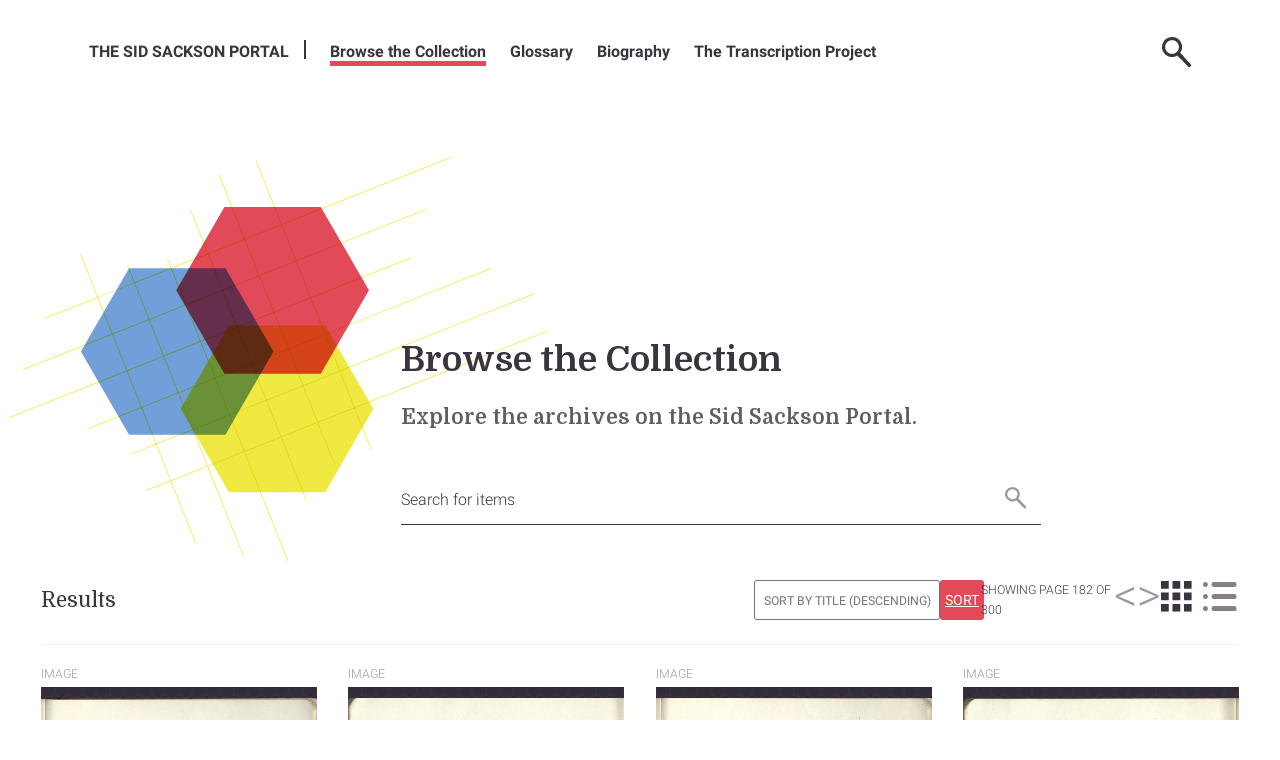

--- FILE ---
content_type: text/html; charset=UTF-8
request_url: https://sacksonportal.museumofplay.org/s/sackson-portal/item?sort_by=created&sort_order=desc&page=182
body_size: 195337
content:
<! -- START OF /LAYOUT/LAYOUT.PHTML -->
<!DOCTYPE html><html lang="en-US">    <head>
        <!-- Google Tag Manager -->
        <script>(function(w,d,s,l,i){w[l]=w[l]||[];w[l].push({'gtm.start':
        new Date().getTime(),event:'gtm.js'});var f=d.getElementsByTagName(s)[0],
        j=d.createElement(s),dl=l!='dataLayer'?'&l='+l:'';j.async=true;j.src=
        'https://www.googletagmanager.com/gtm.js?id='+i+dl;f.parentNode.insertBefore(j,f);
        })(window,document,'script','dataLayer','GTM-N23K88G');</script>
        <!-- End Google Tag Manager -->

        <link rel="preconnect" href="https://fonts.googleapis.com">
        <link rel="preconnect" href="https://fonts.gstatic.com" crossorigin>
        <link href="https://fonts.googleapis.com/css2?family=Domine:wght@400..700&family=Roboto:ital,wght@0,100..900;1,100..900&display=swap" rel="stylesheet">

        <meta charset="utf-8">
<meta name="viewport" content="width&#x3D;device-width,&#x20;initial-scale&#x3D;1">        <title>The Sackson Portal · Browse the Collection · Sackson Portal</title>        <link rel="icon">
<link href="&#x2F;application&#x2F;asset&#x2F;css&#x2F;iconfonts.css&#x3F;v&#x3D;4.1.0" media="screen" rel="stylesheet" type="text&#x2F;css">
<link href="&#x2F;themes&#x2F;sackson-v2&#x2F;asset&#x2F;css&#x2F;vendor.min.css&#x3F;v&#x3D;0.1" media="screen" rel="stylesheet" type="text&#x2F;css">
<link href="&#x2F;themes&#x2F;sackson-v2&#x2F;asset&#x2F;css&#x2F;style.min.css&#x3F;v&#x3D;0.1" media="screen" rel="stylesheet" type="text&#x2F;css">                <script  src="https&#x3A;&#x2F;&#x2F;code.jquery.com&#x2F;jquery-3.6.2.min.js"></script>
<script  src="&#x2F;themes&#x2F;sackson-v2&#x2F;asset&#x2F;js&#x2F;vendor.js&#x3F;v&#x3D;0.1"></script>
<script  src="&#x2F;application&#x2F;asset&#x2F;js&#x2F;global.js&#x3F;v&#x3D;4.1.0"></script>
<script  src="&#x2F;themes&#x2F;sackson-v2&#x2F;asset&#x2F;js&#x2F;default.min.js&#x3F;v&#x3D;0.1"></script>
<script  async="async" src="https&#x3A;&#x2F;&#x2F;www.googletagmanager.com&#x2F;gtag&#x2F;js&#x3F;id&#x3D;G-QM7C52W0XV"></script>
<script >
    //<!--
    
                    
                      window.dataLayer = window.dataLayer || [];
                      function gtag(){dataLayer.push(arguments);}
                      gtag('js', new Date());
                    
                      gtag('config', 'G-QM7C52W0XV');
    //-->
</script>    

    </head>

    <body class="browse&#x20;card-view">        <!-- Google Tag Manager (noscript) -->
        <noscript><iframe src="https://www.googletagmanager.com/ns.html?id=GTM-N23K88G" height="0" width="0" style="display:none;visibility:hidden"></iframe></noscript>
        <!-- End Google Tag Manager (noscript) -->

        <div class="full"> </div>
        <header class="full">
            <!--DESKTOP MENU START-->
            <nav class="desktop-nav" aria-label="menu"> 
                <ul class="navigation">
    <li>
        <a href="&#x2F;s&#x2F;sackson-portal&#x2F;page&#x2F;welcome">The Sid Sackson Portal</a>
    </li>
    <li class="active">
        <a href="&#x2F;s&#x2F;sackson-portal&#x2F;item">Browse the Collection</a>
    </li>
    <li>
        <a href="&#x2F;s&#x2F;sackson-portal&#x2F;page&#x2F;glossary-people">Glossary</a>
        <ul>
            <li>
                <a href="&#x2F;s&#x2F;sackson-portal&#x2F;page&#x2F;glossary-games">Games</a>
            </li>
            <li>
                <a href="&#x2F;s&#x2F;sackson-portal&#x2F;page&#x2F;glossary-other">Other Items and Abbreviations</a>
            </li>
        </ul>
    </li>
    <li>
        <a href="&#x2F;s&#x2F;sackson-portal&#x2F;page&#x2F;biography">Biography</a>
    </li>
    <li>
        <a href="&#x2F;s&#x2F;sackson-portal&#x2F;page&#x2F;transcription-project">The Transcription Project</a>
    </li>
</ul>                <ul class="nav-icons">
                                        <div class="header-search">
                        <! -- START OF /COMMON/SEARCH-FORM.PHTML -->

<form action="/s/sackson-portal/item" id="search-form">
    <input type="text" title='Search Field' name="search" value="" placeholder="Search the Sid Sackson Portal">
    <button type="submit" title="Submit"></button>
</form>
<! -- END OF /COMMON/SEARCH-FORM.PHTML -->
                    </div>
                    <li><a class="nav-icon nav-search" href="#" title="Search"><img alt='spy glass' src=/themes/sackson-v2/asset/img/svg/icon/search.svg?v=0.1></a>
                    </li>
                                          <li><a class="nav-icon nav-user-login" href="/login" title="Log-in"><img alt='user login' src=/themes/sackson-v2/asset/img/svg/icon/user-login.svg?v=0.1></a></li>
                                        <li><a class="nav-icon nav-hamburger" href="#" title="Menu"><img alt='mobile menu' src=/themes/sackson-v2/asset/img/svg/icon/hamburger.svg?v=0.1></a></li>
                </ul>
                <!--SUB MENU CONTAINER-->
                <div class="sub-menu-container"></div> 
                <!--MOBILE MENU START-->
                <div class="mobile-menu" aria-label='Mobile Menu'> 
                    <div class="mobile-icons-container"></div>
                    <div class="sub-menu-title">
                        <p>Menu</p>
                    </div>
                    <ul class="navigation">
    <li>
        <a href="&#x2F;s&#x2F;sackson-portal&#x2F;page&#x2F;welcome">The Sid Sackson Portal</a>
    </li>
    <li class="active">
        <a href="&#x2F;s&#x2F;sackson-portal&#x2F;item">Browse the Collection</a>
    </li>
    <li>
        <a href="&#x2F;s&#x2F;sackson-portal&#x2F;page&#x2F;glossary-people">Glossary</a>
        <ul>
            <li>
                <a href="&#x2F;s&#x2F;sackson-portal&#x2F;page&#x2F;glossary-games">Games</a>
            </li>
            <li>
                <a href="&#x2F;s&#x2F;sackson-portal&#x2F;page&#x2F;glossary-other">Other Items and Abbreviations</a>
            </li>
        </ul>
    </li>
    <li>
        <a href="&#x2F;s&#x2F;sackson-portal&#x2F;page&#x2F;biography">Biography</a>
    </li>
    <li>
        <a href="&#x2F;s&#x2F;sackson-portal&#x2F;page&#x2F;transcription-project">The Transcription Project</a>
    </li>
</ul>                </div> <!--MOBILE MENU END-->
            </nav> <!--DESKTOP MENU END-->
            <!--MOBILE SEARCH FORM START-->
            <div class="mobile-search">
                <! -- START OF /COMMON/SEARCH-FORM.PHTML -->

<form action="/s/sackson-portal/item" id="search-form">
    <input type="text" title='Search Field' name="search" value="" placeholder="Search the Sid Sackson Portal">
    <button type="submit" title="Submit"></button>
</form>
<! -- END OF /COMMON/SEARCH-FORM.PHTML -->
            </div> <!--MOBILE SEARCH FORM END-->
        </header>
       
        
        <section id='splash' class='full'></section>
        <section id='primary-content'>
            <a name='main-content'></a>
            <main>
              <div id='content-stack' contentstack>
                <! -- START OF /AGILE-THEME-TOOLS/AGILE-ITEM/BROWSE.PHTML -->
<div class='browse-tool'>
    <div class="page-header">
        <img alt='' class="page-header-ornament" src=/themes/sackson-v2/asset/img/svg/ornaments/browse-ornament.svg?v=0.1>
        <div class="page-header-text-elements">
                            <h2><span class="title">Browse the Collection</span></h2>                        <p class="page-deck">Explore the archives on the Sid Sackson Portal.</p>
            <div class="browse-search-form">
                <! -- START OF /COMMON/SEARCH-FORM.PHTML -->

<form action="/s/sackson-portal/item" id="search-form">
    <input type="text" title='Search Field' name="search" value="" placeholder="Search the Sid Sackson Portal">
    <button type="submit" title="Submit"></button>
</form>
<! -- END OF /COMMON/SEARCH-FORM.PHTML -->
            </div>
            <a class="advanced-search" href="&#x2F;s&#x2F;sackson-portal&#x2F;item&#x2F;search&#x3F;sort_by&#x3D;created&amp;sort_order&#x3D;desc&amp;page&#x3D;182">Advanced Search</a>        </div>
    </div>
    
        
    <div class="top-bar-ui">
        <h3>Results</h3>
        <div class="browse-controls">
            <div class='sort-selector'>
                <form class="sorting" action="">
    <input type="hidden" name="page" value="182">    <select name="sort_by" aria-label="Sort by">
        </select>
    <div class="sort-block"> 
        <select name="sort_order" aria-label="Sort order">
            <option value="asc" >Sort by Title (Ascending)</option>
            <option value="desc" selected>Sort by Title (Descending)</option>
        </select>
        <button type="submit">Sort</button>
    </div>
</form>
                
            </div>
            <! -- START OF /COMMON/PAGINATION.PHTML -->
<nav class="pagination" role="navigation">
    <p class="page-input-top"  aria-label="Page">Showing Page <span class="page-detail">182 of 300</span></p>

    
    <span class='for-js number-of-items'>14984</span>
    <span class='for-js end-item-counter'>9100</span>
    <span class='for-js start-item-counter'>9051</span>
    <span class='for-js per-page'>50</span>
    <span class='for-js page-count'>300</span>

    <ul class='page-bullets'>
                    <li><a data-pageNumber='1' href='/s/sackson-portal/item?sort_by=created&sort_order=desc&page=1'></a><p class='page-number'>1</p></li><li><a data-pageNumber='2' href='/s/sackson-portal/item?sort_by=created&sort_order=desc&page=2'></a><p class='page-number'>2</p></li><li><a data-pageNumber='3' href='/s/sackson-portal/item?sort_by=created&sort_order=desc&page=3'></a><p class='page-number'>3</p></li><li><a data-pageNumber='4' href='/s/sackson-portal/item?sort_by=created&sort_order=desc&page=4'></a><p class='page-number'>4</p></li><li><a data-pageNumber='5' href='/s/sackson-portal/item?sort_by=created&sort_order=desc&page=5'></a><p class='page-number'>5</p></li><li><a data-pageNumber='6' href='/s/sackson-portal/item?sort_by=created&sort_order=desc&page=6'></a><p class='page-number'>6</p></li><li><a data-pageNumber='7' href='/s/sackson-portal/item?sort_by=created&sort_order=desc&page=7'></a><p class='page-number'>7</p></li><li><a data-pageNumber='8' href='/s/sackson-portal/item?sort_by=created&sort_order=desc&page=8'></a><p class='page-number'>8</p></li><li><a data-pageNumber='9' href='/s/sackson-portal/item?sort_by=created&sort_order=desc&page=9'></a><p class='page-number'>9</p></li><li><a data-pageNumber='10' href='/s/sackson-portal/item?sort_by=created&sort_order=desc&page=10'></a><p class='page-number'>10</p></li><li><a data-pageNumber='11' href='/s/sackson-portal/item?sort_by=created&sort_order=desc&page=11'></a><p class='page-number'>11</p></li><li><a data-pageNumber='12' href='/s/sackson-portal/item?sort_by=created&sort_order=desc&page=12'></a><p class='page-number'>12</p></li><li><a data-pageNumber='13' href='/s/sackson-portal/item?sort_by=created&sort_order=desc&page=13'></a><p class='page-number'>13</p></li><li><a data-pageNumber='14' href='/s/sackson-portal/item?sort_by=created&sort_order=desc&page=14'></a><p class='page-number'>14</p></li><li><a data-pageNumber='15' href='/s/sackson-portal/item?sort_by=created&sort_order=desc&page=15'></a><p class='page-number'>15</p></li><li><a data-pageNumber='16' href='/s/sackson-portal/item?sort_by=created&sort_order=desc&page=16'></a><p class='page-number'>16</p></li><li><a data-pageNumber='17' href='/s/sackson-portal/item?sort_by=created&sort_order=desc&page=17'></a><p class='page-number'>17</p></li><li><a data-pageNumber='18' href='/s/sackson-portal/item?sort_by=created&sort_order=desc&page=18'></a><p class='page-number'>18</p></li><li><a data-pageNumber='19' href='/s/sackson-portal/item?sort_by=created&sort_order=desc&page=19'></a><p class='page-number'>19</p></li><li><a data-pageNumber='20' href='/s/sackson-portal/item?sort_by=created&sort_order=desc&page=20'></a><p class='page-number'>20</p></li><li><a data-pageNumber='21' href='/s/sackson-portal/item?sort_by=created&sort_order=desc&page=21'></a><p class='page-number'>21</p></li><li><a data-pageNumber='22' href='/s/sackson-portal/item?sort_by=created&sort_order=desc&page=22'></a><p class='page-number'>22</p></li><li><a data-pageNumber='23' href='/s/sackson-portal/item?sort_by=created&sort_order=desc&page=23'></a><p class='page-number'>23</p></li><li><a data-pageNumber='24' href='/s/sackson-portal/item?sort_by=created&sort_order=desc&page=24'></a><p class='page-number'>24</p></li><li><a data-pageNumber='25' href='/s/sackson-portal/item?sort_by=created&sort_order=desc&page=25'></a><p class='page-number'>25</p></li><li><a data-pageNumber='26' href='/s/sackson-portal/item?sort_by=created&sort_order=desc&page=26'></a><p class='page-number'>26</p></li><li><a data-pageNumber='27' href='/s/sackson-portal/item?sort_by=created&sort_order=desc&page=27'></a><p class='page-number'>27</p></li><li><a data-pageNumber='28' href='/s/sackson-portal/item?sort_by=created&sort_order=desc&page=28'></a><p class='page-number'>28</p></li><li><a data-pageNumber='29' href='/s/sackson-portal/item?sort_by=created&sort_order=desc&page=29'></a><p class='page-number'>29</p></li><li><a data-pageNumber='30' href='/s/sackson-portal/item?sort_by=created&sort_order=desc&page=30'></a><p class='page-number'>30</p></li><li><a data-pageNumber='31' href='/s/sackson-portal/item?sort_by=created&sort_order=desc&page=31'></a><p class='page-number'>31</p></li><li><a data-pageNumber='32' href='/s/sackson-portal/item?sort_by=created&sort_order=desc&page=32'></a><p class='page-number'>32</p></li><li><a data-pageNumber='33' href='/s/sackson-portal/item?sort_by=created&sort_order=desc&page=33'></a><p class='page-number'>33</p></li><li><a data-pageNumber='34' href='/s/sackson-portal/item?sort_by=created&sort_order=desc&page=34'></a><p class='page-number'>34</p></li><li><a data-pageNumber='35' href='/s/sackson-portal/item?sort_by=created&sort_order=desc&page=35'></a><p class='page-number'>35</p></li><li><a data-pageNumber='36' href='/s/sackson-portal/item?sort_by=created&sort_order=desc&page=36'></a><p class='page-number'>36</p></li><li><a data-pageNumber='37' href='/s/sackson-portal/item?sort_by=created&sort_order=desc&page=37'></a><p class='page-number'>37</p></li><li><a data-pageNumber='38' href='/s/sackson-portal/item?sort_by=created&sort_order=desc&page=38'></a><p class='page-number'>38</p></li><li><a data-pageNumber='39' href='/s/sackson-portal/item?sort_by=created&sort_order=desc&page=39'></a><p class='page-number'>39</p></li><li><a data-pageNumber='40' href='/s/sackson-portal/item?sort_by=created&sort_order=desc&page=40'></a><p class='page-number'>40</p></li><li><a data-pageNumber='41' href='/s/sackson-portal/item?sort_by=created&sort_order=desc&page=41'></a><p class='page-number'>41</p></li><li><a data-pageNumber='42' href='/s/sackson-portal/item?sort_by=created&sort_order=desc&page=42'></a><p class='page-number'>42</p></li><li><a data-pageNumber='43' href='/s/sackson-portal/item?sort_by=created&sort_order=desc&page=43'></a><p class='page-number'>43</p></li><li><a data-pageNumber='44' href='/s/sackson-portal/item?sort_by=created&sort_order=desc&page=44'></a><p class='page-number'>44</p></li><li><a data-pageNumber='45' href='/s/sackson-portal/item?sort_by=created&sort_order=desc&page=45'></a><p class='page-number'>45</p></li><li><a data-pageNumber='46' href='/s/sackson-portal/item?sort_by=created&sort_order=desc&page=46'></a><p class='page-number'>46</p></li><li><a data-pageNumber='47' href='/s/sackson-portal/item?sort_by=created&sort_order=desc&page=47'></a><p class='page-number'>47</p></li><li><a data-pageNumber='48' href='/s/sackson-portal/item?sort_by=created&sort_order=desc&page=48'></a><p class='page-number'>48</p></li><li><a data-pageNumber='49' href='/s/sackson-portal/item?sort_by=created&sort_order=desc&page=49'></a><p class='page-number'>49</p></li><li><a data-pageNumber='50' href='/s/sackson-portal/item?sort_by=created&sort_order=desc&page=50'></a><p class='page-number'>50</p></li><li><a data-pageNumber='51' href='/s/sackson-portal/item?sort_by=created&sort_order=desc&page=51'></a><p class='page-number'>51</p></li><li><a data-pageNumber='52' href='/s/sackson-portal/item?sort_by=created&sort_order=desc&page=52'></a><p class='page-number'>52</p></li><li><a data-pageNumber='53' href='/s/sackson-portal/item?sort_by=created&sort_order=desc&page=53'></a><p class='page-number'>53</p></li><li><a data-pageNumber='54' href='/s/sackson-portal/item?sort_by=created&sort_order=desc&page=54'></a><p class='page-number'>54</p></li><li><a data-pageNumber='55' href='/s/sackson-portal/item?sort_by=created&sort_order=desc&page=55'></a><p class='page-number'>55</p></li><li><a data-pageNumber='56' href='/s/sackson-portal/item?sort_by=created&sort_order=desc&page=56'></a><p class='page-number'>56</p></li><li><a data-pageNumber='57' href='/s/sackson-portal/item?sort_by=created&sort_order=desc&page=57'></a><p class='page-number'>57</p></li><li><a data-pageNumber='58' href='/s/sackson-portal/item?sort_by=created&sort_order=desc&page=58'></a><p class='page-number'>58</p></li><li><a data-pageNumber='59' href='/s/sackson-portal/item?sort_by=created&sort_order=desc&page=59'></a><p class='page-number'>59</p></li><li><a data-pageNumber='60' href='/s/sackson-portal/item?sort_by=created&sort_order=desc&page=60'></a><p class='page-number'>60</p></li><li><a data-pageNumber='61' href='/s/sackson-portal/item?sort_by=created&sort_order=desc&page=61'></a><p class='page-number'>61</p></li><li><a data-pageNumber='62' href='/s/sackson-portal/item?sort_by=created&sort_order=desc&page=62'></a><p class='page-number'>62</p></li><li><a data-pageNumber='63' href='/s/sackson-portal/item?sort_by=created&sort_order=desc&page=63'></a><p class='page-number'>63</p></li><li><a data-pageNumber='64' href='/s/sackson-portal/item?sort_by=created&sort_order=desc&page=64'></a><p class='page-number'>64</p></li><li><a data-pageNumber='65' href='/s/sackson-portal/item?sort_by=created&sort_order=desc&page=65'></a><p class='page-number'>65</p></li><li><a data-pageNumber='66' href='/s/sackson-portal/item?sort_by=created&sort_order=desc&page=66'></a><p class='page-number'>66</p></li><li><a data-pageNumber='67' href='/s/sackson-portal/item?sort_by=created&sort_order=desc&page=67'></a><p class='page-number'>67</p></li><li><a data-pageNumber='68' href='/s/sackson-portal/item?sort_by=created&sort_order=desc&page=68'></a><p class='page-number'>68</p></li><li><a data-pageNumber='69' href='/s/sackson-portal/item?sort_by=created&sort_order=desc&page=69'></a><p class='page-number'>69</p></li><li><a data-pageNumber='70' href='/s/sackson-portal/item?sort_by=created&sort_order=desc&page=70'></a><p class='page-number'>70</p></li><li><a data-pageNumber='71' href='/s/sackson-portal/item?sort_by=created&sort_order=desc&page=71'></a><p class='page-number'>71</p></li><li><a data-pageNumber='72' href='/s/sackson-portal/item?sort_by=created&sort_order=desc&page=72'></a><p class='page-number'>72</p></li><li><a data-pageNumber='73' href='/s/sackson-portal/item?sort_by=created&sort_order=desc&page=73'></a><p class='page-number'>73</p></li><li><a data-pageNumber='74' href='/s/sackson-portal/item?sort_by=created&sort_order=desc&page=74'></a><p class='page-number'>74</p></li><li><a data-pageNumber='75' href='/s/sackson-portal/item?sort_by=created&sort_order=desc&page=75'></a><p class='page-number'>75</p></li><li><a data-pageNumber='76' href='/s/sackson-portal/item?sort_by=created&sort_order=desc&page=76'></a><p class='page-number'>76</p></li><li><a data-pageNumber='77' href='/s/sackson-portal/item?sort_by=created&sort_order=desc&page=77'></a><p class='page-number'>77</p></li><li><a data-pageNumber='78' href='/s/sackson-portal/item?sort_by=created&sort_order=desc&page=78'></a><p class='page-number'>78</p></li><li><a data-pageNumber='79' href='/s/sackson-portal/item?sort_by=created&sort_order=desc&page=79'></a><p class='page-number'>79</p></li><li><a data-pageNumber='80' href='/s/sackson-portal/item?sort_by=created&sort_order=desc&page=80'></a><p class='page-number'>80</p></li><li><a data-pageNumber='81' href='/s/sackson-portal/item?sort_by=created&sort_order=desc&page=81'></a><p class='page-number'>81</p></li><li><a data-pageNumber='82' href='/s/sackson-portal/item?sort_by=created&sort_order=desc&page=82'></a><p class='page-number'>82</p></li><li><a data-pageNumber='83' href='/s/sackson-portal/item?sort_by=created&sort_order=desc&page=83'></a><p class='page-number'>83</p></li><li><a data-pageNumber='84' href='/s/sackson-portal/item?sort_by=created&sort_order=desc&page=84'></a><p class='page-number'>84</p></li><li><a data-pageNumber='85' href='/s/sackson-portal/item?sort_by=created&sort_order=desc&page=85'></a><p class='page-number'>85</p></li><li><a data-pageNumber='86' href='/s/sackson-portal/item?sort_by=created&sort_order=desc&page=86'></a><p class='page-number'>86</p></li><li><a data-pageNumber='87' href='/s/sackson-portal/item?sort_by=created&sort_order=desc&page=87'></a><p class='page-number'>87</p></li><li><a data-pageNumber='88' href='/s/sackson-portal/item?sort_by=created&sort_order=desc&page=88'></a><p class='page-number'>88</p></li><li><a data-pageNumber='89' href='/s/sackson-portal/item?sort_by=created&sort_order=desc&page=89'></a><p class='page-number'>89</p></li><li><a data-pageNumber='90' href='/s/sackson-portal/item?sort_by=created&sort_order=desc&page=90'></a><p class='page-number'>90</p></li><li><a data-pageNumber='91' href='/s/sackson-portal/item?sort_by=created&sort_order=desc&page=91'></a><p class='page-number'>91</p></li><li><a data-pageNumber='92' href='/s/sackson-portal/item?sort_by=created&sort_order=desc&page=92'></a><p class='page-number'>92</p></li><li><a data-pageNumber='93' href='/s/sackson-portal/item?sort_by=created&sort_order=desc&page=93'></a><p class='page-number'>93</p></li><li><a data-pageNumber='94' href='/s/sackson-portal/item?sort_by=created&sort_order=desc&page=94'></a><p class='page-number'>94</p></li><li><a data-pageNumber='95' href='/s/sackson-portal/item?sort_by=created&sort_order=desc&page=95'></a><p class='page-number'>95</p></li><li><a data-pageNumber='96' href='/s/sackson-portal/item?sort_by=created&sort_order=desc&page=96'></a><p class='page-number'>96</p></li><li><a data-pageNumber='97' href='/s/sackson-portal/item?sort_by=created&sort_order=desc&page=97'></a><p class='page-number'>97</p></li><li><a data-pageNumber='98' href='/s/sackson-portal/item?sort_by=created&sort_order=desc&page=98'></a><p class='page-number'>98</p></li><li><a data-pageNumber='99' href='/s/sackson-portal/item?sort_by=created&sort_order=desc&page=99'></a><p class='page-number'>99</p></li><li><a data-pageNumber='100' href='/s/sackson-portal/item?sort_by=created&sort_order=desc&page=100'></a><p class='page-number'>100</p></li><li><a data-pageNumber='101' href='/s/sackson-portal/item?sort_by=created&sort_order=desc&page=101'></a><p class='page-number'>101</p></li><li><a data-pageNumber='102' href='/s/sackson-portal/item?sort_by=created&sort_order=desc&page=102'></a><p class='page-number'>102</p></li><li><a data-pageNumber='103' href='/s/sackson-portal/item?sort_by=created&sort_order=desc&page=103'></a><p class='page-number'>103</p></li><li><a data-pageNumber='104' href='/s/sackson-portal/item?sort_by=created&sort_order=desc&page=104'></a><p class='page-number'>104</p></li><li><a data-pageNumber='105' href='/s/sackson-portal/item?sort_by=created&sort_order=desc&page=105'></a><p class='page-number'>105</p></li><li><a data-pageNumber='106' href='/s/sackson-portal/item?sort_by=created&sort_order=desc&page=106'></a><p class='page-number'>106</p></li><li><a data-pageNumber='107' href='/s/sackson-portal/item?sort_by=created&sort_order=desc&page=107'></a><p class='page-number'>107</p></li><li><a data-pageNumber='108' href='/s/sackson-portal/item?sort_by=created&sort_order=desc&page=108'></a><p class='page-number'>108</p></li><li><a data-pageNumber='109' href='/s/sackson-portal/item?sort_by=created&sort_order=desc&page=109'></a><p class='page-number'>109</p></li><li><a data-pageNumber='110' href='/s/sackson-portal/item?sort_by=created&sort_order=desc&page=110'></a><p class='page-number'>110</p></li><li><a data-pageNumber='111' href='/s/sackson-portal/item?sort_by=created&sort_order=desc&page=111'></a><p class='page-number'>111</p></li><li><a data-pageNumber='112' href='/s/sackson-portal/item?sort_by=created&sort_order=desc&page=112'></a><p class='page-number'>112</p></li><li><a data-pageNumber='113' href='/s/sackson-portal/item?sort_by=created&sort_order=desc&page=113'></a><p class='page-number'>113</p></li><li><a data-pageNumber='114' href='/s/sackson-portal/item?sort_by=created&sort_order=desc&page=114'></a><p class='page-number'>114</p></li><li><a data-pageNumber='115' href='/s/sackson-portal/item?sort_by=created&sort_order=desc&page=115'></a><p class='page-number'>115</p></li><li><a data-pageNumber='116' href='/s/sackson-portal/item?sort_by=created&sort_order=desc&page=116'></a><p class='page-number'>116</p></li><li><a data-pageNumber='117' href='/s/sackson-portal/item?sort_by=created&sort_order=desc&page=117'></a><p class='page-number'>117</p></li><li><a data-pageNumber='118' href='/s/sackson-portal/item?sort_by=created&sort_order=desc&page=118'></a><p class='page-number'>118</p></li><li><a data-pageNumber='119' href='/s/sackson-portal/item?sort_by=created&sort_order=desc&page=119'></a><p class='page-number'>119</p></li><li><a data-pageNumber='120' href='/s/sackson-portal/item?sort_by=created&sort_order=desc&page=120'></a><p class='page-number'>120</p></li><li><a data-pageNumber='121' href='/s/sackson-portal/item?sort_by=created&sort_order=desc&page=121'></a><p class='page-number'>121</p></li><li><a data-pageNumber='122' href='/s/sackson-portal/item?sort_by=created&sort_order=desc&page=122'></a><p class='page-number'>122</p></li><li><a data-pageNumber='123' href='/s/sackson-portal/item?sort_by=created&sort_order=desc&page=123'></a><p class='page-number'>123</p></li><li><a data-pageNumber='124' href='/s/sackson-portal/item?sort_by=created&sort_order=desc&page=124'></a><p class='page-number'>124</p></li><li><a data-pageNumber='125' href='/s/sackson-portal/item?sort_by=created&sort_order=desc&page=125'></a><p class='page-number'>125</p></li><li><a data-pageNumber='126' href='/s/sackson-portal/item?sort_by=created&sort_order=desc&page=126'></a><p class='page-number'>126</p></li><li><a data-pageNumber='127' href='/s/sackson-portal/item?sort_by=created&sort_order=desc&page=127'></a><p class='page-number'>127</p></li><li><a data-pageNumber='128' href='/s/sackson-portal/item?sort_by=created&sort_order=desc&page=128'></a><p class='page-number'>128</p></li><li><a data-pageNumber='129' href='/s/sackson-portal/item?sort_by=created&sort_order=desc&page=129'></a><p class='page-number'>129</p></li><li><a data-pageNumber='130' href='/s/sackson-portal/item?sort_by=created&sort_order=desc&page=130'></a><p class='page-number'>130</p></li><li><a data-pageNumber='131' href='/s/sackson-portal/item?sort_by=created&sort_order=desc&page=131'></a><p class='page-number'>131</p></li><li><a data-pageNumber='132' href='/s/sackson-portal/item?sort_by=created&sort_order=desc&page=132'></a><p class='page-number'>132</p></li><li><a data-pageNumber='133' href='/s/sackson-portal/item?sort_by=created&sort_order=desc&page=133'></a><p class='page-number'>133</p></li><li><a data-pageNumber='134' href='/s/sackson-portal/item?sort_by=created&sort_order=desc&page=134'></a><p class='page-number'>134</p></li><li><a data-pageNumber='135' href='/s/sackson-portal/item?sort_by=created&sort_order=desc&page=135'></a><p class='page-number'>135</p></li><li><a data-pageNumber='136' href='/s/sackson-portal/item?sort_by=created&sort_order=desc&page=136'></a><p class='page-number'>136</p></li><li><a data-pageNumber='137' href='/s/sackson-portal/item?sort_by=created&sort_order=desc&page=137'></a><p class='page-number'>137</p></li><li><a data-pageNumber='138' href='/s/sackson-portal/item?sort_by=created&sort_order=desc&page=138'></a><p class='page-number'>138</p></li><li><a data-pageNumber='139' href='/s/sackson-portal/item?sort_by=created&sort_order=desc&page=139'></a><p class='page-number'>139</p></li><li><a data-pageNumber='140' href='/s/sackson-portal/item?sort_by=created&sort_order=desc&page=140'></a><p class='page-number'>140</p></li><li><a data-pageNumber='141' href='/s/sackson-portal/item?sort_by=created&sort_order=desc&page=141'></a><p class='page-number'>141</p></li><li><a data-pageNumber='142' href='/s/sackson-portal/item?sort_by=created&sort_order=desc&page=142'></a><p class='page-number'>142</p></li><li><a data-pageNumber='143' href='/s/sackson-portal/item?sort_by=created&sort_order=desc&page=143'></a><p class='page-number'>143</p></li><li><a data-pageNumber='144' href='/s/sackson-portal/item?sort_by=created&sort_order=desc&page=144'></a><p class='page-number'>144</p></li><li><a data-pageNumber='145' href='/s/sackson-portal/item?sort_by=created&sort_order=desc&page=145'></a><p class='page-number'>145</p></li><li><a data-pageNumber='146' href='/s/sackson-portal/item?sort_by=created&sort_order=desc&page=146'></a><p class='page-number'>146</p></li><li><a data-pageNumber='147' href='/s/sackson-portal/item?sort_by=created&sort_order=desc&page=147'></a><p class='page-number'>147</p></li><li><a data-pageNumber='148' href='/s/sackson-portal/item?sort_by=created&sort_order=desc&page=148'></a><p class='page-number'>148</p></li><li><a data-pageNumber='149' href='/s/sackson-portal/item?sort_by=created&sort_order=desc&page=149'></a><p class='page-number'>149</p></li><li><a data-pageNumber='150' href='/s/sackson-portal/item?sort_by=created&sort_order=desc&page=150'></a><p class='page-number'>150</p></li><li><a data-pageNumber='151' href='/s/sackson-portal/item?sort_by=created&sort_order=desc&page=151'></a><p class='page-number'>151</p></li><li><a data-pageNumber='152' href='/s/sackson-portal/item?sort_by=created&sort_order=desc&page=152'></a><p class='page-number'>152</p></li><li><a data-pageNumber='153' href='/s/sackson-portal/item?sort_by=created&sort_order=desc&page=153'></a><p class='page-number'>153</p></li><li><a data-pageNumber='154' href='/s/sackson-portal/item?sort_by=created&sort_order=desc&page=154'></a><p class='page-number'>154</p></li><li><a data-pageNumber='155' href='/s/sackson-portal/item?sort_by=created&sort_order=desc&page=155'></a><p class='page-number'>155</p></li><li><a data-pageNumber='156' href='/s/sackson-portal/item?sort_by=created&sort_order=desc&page=156'></a><p class='page-number'>156</p></li><li><a data-pageNumber='157' href='/s/sackson-portal/item?sort_by=created&sort_order=desc&page=157'></a><p class='page-number'>157</p></li><li><a data-pageNumber='158' href='/s/sackson-portal/item?sort_by=created&sort_order=desc&page=158'></a><p class='page-number'>158</p></li><li><a data-pageNumber='159' href='/s/sackson-portal/item?sort_by=created&sort_order=desc&page=159'></a><p class='page-number'>159</p></li><li><a data-pageNumber='160' href='/s/sackson-portal/item?sort_by=created&sort_order=desc&page=160'></a><p class='page-number'>160</p></li><li><a data-pageNumber='161' href='/s/sackson-portal/item?sort_by=created&sort_order=desc&page=161'></a><p class='page-number'>161</p></li><li><a data-pageNumber='162' href='/s/sackson-portal/item?sort_by=created&sort_order=desc&page=162'></a><p class='page-number'>162</p></li><li><a data-pageNumber='163' href='/s/sackson-portal/item?sort_by=created&sort_order=desc&page=163'></a><p class='page-number'>163</p></li><li><a data-pageNumber='164' href='/s/sackson-portal/item?sort_by=created&sort_order=desc&page=164'></a><p class='page-number'>164</p></li><li><a data-pageNumber='165' href='/s/sackson-portal/item?sort_by=created&sort_order=desc&page=165'></a><p class='page-number'>165</p></li><li><a data-pageNumber='166' href='/s/sackson-portal/item?sort_by=created&sort_order=desc&page=166'></a><p class='page-number'>166</p></li><li><a data-pageNumber='167' href='/s/sackson-portal/item?sort_by=created&sort_order=desc&page=167'></a><p class='page-number'>167</p></li><li><a data-pageNumber='168' href='/s/sackson-portal/item?sort_by=created&sort_order=desc&page=168'></a><p class='page-number'>168</p></li><li><a data-pageNumber='169' href='/s/sackson-portal/item?sort_by=created&sort_order=desc&page=169'></a><p class='page-number'>169</p></li><li><a data-pageNumber='170' href='/s/sackson-portal/item?sort_by=created&sort_order=desc&page=170'></a><p class='page-number'>170</p></li><li><a data-pageNumber='171' href='/s/sackson-portal/item?sort_by=created&sort_order=desc&page=171'></a><p class='page-number'>171</p></li><li><a data-pageNumber='172' href='/s/sackson-portal/item?sort_by=created&sort_order=desc&page=172'></a><p class='page-number'>172</p></li><li><a data-pageNumber='173' href='/s/sackson-portal/item?sort_by=created&sort_order=desc&page=173'></a><p class='page-number'>173</p></li><li><a data-pageNumber='174' href='/s/sackson-portal/item?sort_by=created&sort_order=desc&page=174'></a><p class='page-number'>174</p></li><li><a data-pageNumber='175' href='/s/sackson-portal/item?sort_by=created&sort_order=desc&page=175'></a><p class='page-number'>175</p></li><li><a data-pageNumber='176' href='/s/sackson-portal/item?sort_by=created&sort_order=desc&page=176'></a><p class='page-number'>176</p></li><li><a data-pageNumber='177' href='/s/sackson-portal/item?sort_by=created&sort_order=desc&page=177'></a><p class='page-number'>177</p></li><li><a data-pageNumber='178' href='/s/sackson-portal/item?sort_by=created&sort_order=desc&page=178'></a><p class='page-number'>178</p></li><li><a data-pageNumber='179' href='/s/sackson-portal/item?sort_by=created&sort_order=desc&page=179'></a><p class='page-number'>179</p></li><li><a data-pageNumber='180' href='/s/sackson-portal/item?sort_by=created&sort_order=desc&page=180'></a><p class='page-number'>180</p></li><li><a data-pageNumber='181' href='/s/sackson-portal/item?sort_by=created&sort_order=desc&page=181'></a><p class='page-number'>181</p></li><li><a data-pageNumber='182' href='/s/sackson-portal/item?sort_by=created&sort_order=desc&page=182'></a><p class='page-number'>182</p></li><li><a data-pageNumber='183' href='/s/sackson-portal/item?sort_by=created&sort_order=desc&page=183'></a><p class='page-number'>183</p></li><li><a data-pageNumber='184' href='/s/sackson-portal/item?sort_by=created&sort_order=desc&page=184'></a><p class='page-number'>184</p></li><li><a data-pageNumber='185' href='/s/sackson-portal/item?sort_by=created&sort_order=desc&page=185'></a><p class='page-number'>185</p></li><li><a data-pageNumber='186' href='/s/sackson-portal/item?sort_by=created&sort_order=desc&page=186'></a><p class='page-number'>186</p></li><li><a data-pageNumber='187' href='/s/sackson-portal/item?sort_by=created&sort_order=desc&page=187'></a><p class='page-number'>187</p></li><li><a data-pageNumber='188' href='/s/sackson-portal/item?sort_by=created&sort_order=desc&page=188'></a><p class='page-number'>188</p></li><li><a data-pageNumber='189' href='/s/sackson-portal/item?sort_by=created&sort_order=desc&page=189'></a><p class='page-number'>189</p></li><li><a data-pageNumber='190' href='/s/sackson-portal/item?sort_by=created&sort_order=desc&page=190'></a><p class='page-number'>190</p></li><li><a data-pageNumber='191' href='/s/sackson-portal/item?sort_by=created&sort_order=desc&page=191'></a><p class='page-number'>191</p></li><li><a data-pageNumber='192' href='/s/sackson-portal/item?sort_by=created&sort_order=desc&page=192'></a><p class='page-number'>192</p></li><li><a data-pageNumber='193' href='/s/sackson-portal/item?sort_by=created&sort_order=desc&page=193'></a><p class='page-number'>193</p></li><li><a data-pageNumber='194' href='/s/sackson-portal/item?sort_by=created&sort_order=desc&page=194'></a><p class='page-number'>194</p></li><li><a data-pageNumber='195' href='/s/sackson-portal/item?sort_by=created&sort_order=desc&page=195'></a><p class='page-number'>195</p></li><li><a data-pageNumber='196' href='/s/sackson-portal/item?sort_by=created&sort_order=desc&page=196'></a><p class='page-number'>196</p></li><li><a data-pageNumber='197' href='/s/sackson-portal/item?sort_by=created&sort_order=desc&page=197'></a><p class='page-number'>197</p></li><li><a data-pageNumber='198' href='/s/sackson-portal/item?sort_by=created&sort_order=desc&page=198'></a><p class='page-number'>198</p></li><li><a data-pageNumber='199' href='/s/sackson-portal/item?sort_by=created&sort_order=desc&page=199'></a><p class='page-number'>199</p></li><li><a data-pageNumber='200' href='/s/sackson-portal/item?sort_by=created&sort_order=desc&page=200'></a><p class='page-number'>200</p></li><li><a data-pageNumber='201' href='/s/sackson-portal/item?sort_by=created&sort_order=desc&page=201'></a><p class='page-number'>201</p></li><li><a data-pageNumber='202' href='/s/sackson-portal/item?sort_by=created&sort_order=desc&page=202'></a><p class='page-number'>202</p></li><li><a data-pageNumber='203' href='/s/sackson-portal/item?sort_by=created&sort_order=desc&page=203'></a><p class='page-number'>203</p></li><li><a data-pageNumber='204' href='/s/sackson-portal/item?sort_by=created&sort_order=desc&page=204'></a><p class='page-number'>204</p></li><li><a data-pageNumber='205' href='/s/sackson-portal/item?sort_by=created&sort_order=desc&page=205'></a><p class='page-number'>205</p></li><li><a data-pageNumber='206' href='/s/sackson-portal/item?sort_by=created&sort_order=desc&page=206'></a><p class='page-number'>206</p></li><li><a data-pageNumber='207' href='/s/sackson-portal/item?sort_by=created&sort_order=desc&page=207'></a><p class='page-number'>207</p></li><li><a data-pageNumber='208' href='/s/sackson-portal/item?sort_by=created&sort_order=desc&page=208'></a><p class='page-number'>208</p></li><li><a data-pageNumber='209' href='/s/sackson-portal/item?sort_by=created&sort_order=desc&page=209'></a><p class='page-number'>209</p></li><li><a data-pageNumber='210' href='/s/sackson-portal/item?sort_by=created&sort_order=desc&page=210'></a><p class='page-number'>210</p></li><li><a data-pageNumber='211' href='/s/sackson-portal/item?sort_by=created&sort_order=desc&page=211'></a><p class='page-number'>211</p></li><li><a data-pageNumber='212' href='/s/sackson-portal/item?sort_by=created&sort_order=desc&page=212'></a><p class='page-number'>212</p></li><li><a data-pageNumber='213' href='/s/sackson-portal/item?sort_by=created&sort_order=desc&page=213'></a><p class='page-number'>213</p></li><li><a data-pageNumber='214' href='/s/sackson-portal/item?sort_by=created&sort_order=desc&page=214'></a><p class='page-number'>214</p></li><li><a data-pageNumber='215' href='/s/sackson-portal/item?sort_by=created&sort_order=desc&page=215'></a><p class='page-number'>215</p></li><li><a data-pageNumber='216' href='/s/sackson-portal/item?sort_by=created&sort_order=desc&page=216'></a><p class='page-number'>216</p></li><li><a data-pageNumber='217' href='/s/sackson-portal/item?sort_by=created&sort_order=desc&page=217'></a><p class='page-number'>217</p></li><li><a data-pageNumber='218' href='/s/sackson-portal/item?sort_by=created&sort_order=desc&page=218'></a><p class='page-number'>218</p></li><li><a data-pageNumber='219' href='/s/sackson-portal/item?sort_by=created&sort_order=desc&page=219'></a><p class='page-number'>219</p></li><li><a data-pageNumber='220' href='/s/sackson-portal/item?sort_by=created&sort_order=desc&page=220'></a><p class='page-number'>220</p></li><li><a data-pageNumber='221' href='/s/sackson-portal/item?sort_by=created&sort_order=desc&page=221'></a><p class='page-number'>221</p></li><li><a data-pageNumber='222' href='/s/sackson-portal/item?sort_by=created&sort_order=desc&page=222'></a><p class='page-number'>222</p></li><li><a data-pageNumber='223' href='/s/sackson-portal/item?sort_by=created&sort_order=desc&page=223'></a><p class='page-number'>223</p></li><li><a data-pageNumber='224' href='/s/sackson-portal/item?sort_by=created&sort_order=desc&page=224'></a><p class='page-number'>224</p></li><li><a data-pageNumber='225' href='/s/sackson-portal/item?sort_by=created&sort_order=desc&page=225'></a><p class='page-number'>225</p></li><li><a data-pageNumber='226' href='/s/sackson-portal/item?sort_by=created&sort_order=desc&page=226'></a><p class='page-number'>226</p></li><li><a data-pageNumber='227' href='/s/sackson-portal/item?sort_by=created&sort_order=desc&page=227'></a><p class='page-number'>227</p></li><li><a data-pageNumber='228' href='/s/sackson-portal/item?sort_by=created&sort_order=desc&page=228'></a><p class='page-number'>228</p></li><li><a data-pageNumber='229' href='/s/sackson-portal/item?sort_by=created&sort_order=desc&page=229'></a><p class='page-number'>229</p></li><li><a data-pageNumber='230' href='/s/sackson-portal/item?sort_by=created&sort_order=desc&page=230'></a><p class='page-number'>230</p></li><li><a data-pageNumber='231' href='/s/sackson-portal/item?sort_by=created&sort_order=desc&page=231'></a><p class='page-number'>231</p></li><li><a data-pageNumber='232' href='/s/sackson-portal/item?sort_by=created&sort_order=desc&page=232'></a><p class='page-number'>232</p></li><li><a data-pageNumber='233' href='/s/sackson-portal/item?sort_by=created&sort_order=desc&page=233'></a><p class='page-number'>233</p></li><li><a data-pageNumber='234' href='/s/sackson-portal/item?sort_by=created&sort_order=desc&page=234'></a><p class='page-number'>234</p></li><li><a data-pageNumber='235' href='/s/sackson-portal/item?sort_by=created&sort_order=desc&page=235'></a><p class='page-number'>235</p></li><li><a data-pageNumber='236' href='/s/sackson-portal/item?sort_by=created&sort_order=desc&page=236'></a><p class='page-number'>236</p></li><li><a data-pageNumber='237' href='/s/sackson-portal/item?sort_by=created&sort_order=desc&page=237'></a><p class='page-number'>237</p></li><li><a data-pageNumber='238' href='/s/sackson-portal/item?sort_by=created&sort_order=desc&page=238'></a><p class='page-number'>238</p></li><li><a data-pageNumber='239' href='/s/sackson-portal/item?sort_by=created&sort_order=desc&page=239'></a><p class='page-number'>239</p></li><li><a data-pageNumber='240' href='/s/sackson-portal/item?sort_by=created&sort_order=desc&page=240'></a><p class='page-number'>240</p></li><li><a data-pageNumber='241' href='/s/sackson-portal/item?sort_by=created&sort_order=desc&page=241'></a><p class='page-number'>241</p></li><li><a data-pageNumber='242' href='/s/sackson-portal/item?sort_by=created&sort_order=desc&page=242'></a><p class='page-number'>242</p></li><li><a data-pageNumber='243' href='/s/sackson-portal/item?sort_by=created&sort_order=desc&page=243'></a><p class='page-number'>243</p></li><li><a data-pageNumber='244' href='/s/sackson-portal/item?sort_by=created&sort_order=desc&page=244'></a><p class='page-number'>244</p></li><li><a data-pageNumber='245' href='/s/sackson-portal/item?sort_by=created&sort_order=desc&page=245'></a><p class='page-number'>245</p></li><li><a data-pageNumber='246' href='/s/sackson-portal/item?sort_by=created&sort_order=desc&page=246'></a><p class='page-number'>246</p></li><li><a data-pageNumber='247' href='/s/sackson-portal/item?sort_by=created&sort_order=desc&page=247'></a><p class='page-number'>247</p></li><li><a data-pageNumber='248' href='/s/sackson-portal/item?sort_by=created&sort_order=desc&page=248'></a><p class='page-number'>248</p></li><li><a data-pageNumber='249' href='/s/sackson-portal/item?sort_by=created&sort_order=desc&page=249'></a><p class='page-number'>249</p></li><li><a data-pageNumber='250' href='/s/sackson-portal/item?sort_by=created&sort_order=desc&page=250'></a><p class='page-number'>250</p></li><li><a data-pageNumber='251' href='/s/sackson-portal/item?sort_by=created&sort_order=desc&page=251'></a><p class='page-number'>251</p></li><li><a data-pageNumber='252' href='/s/sackson-portal/item?sort_by=created&sort_order=desc&page=252'></a><p class='page-number'>252</p></li><li><a data-pageNumber='253' href='/s/sackson-portal/item?sort_by=created&sort_order=desc&page=253'></a><p class='page-number'>253</p></li><li><a data-pageNumber='254' href='/s/sackson-portal/item?sort_by=created&sort_order=desc&page=254'></a><p class='page-number'>254</p></li><li><a data-pageNumber='255' href='/s/sackson-portal/item?sort_by=created&sort_order=desc&page=255'></a><p class='page-number'>255</p></li><li><a data-pageNumber='256' href='/s/sackson-portal/item?sort_by=created&sort_order=desc&page=256'></a><p class='page-number'>256</p></li><li><a data-pageNumber='257' href='/s/sackson-portal/item?sort_by=created&sort_order=desc&page=257'></a><p class='page-number'>257</p></li><li><a data-pageNumber='258' href='/s/sackson-portal/item?sort_by=created&sort_order=desc&page=258'></a><p class='page-number'>258</p></li><li><a data-pageNumber='259' href='/s/sackson-portal/item?sort_by=created&sort_order=desc&page=259'></a><p class='page-number'>259</p></li><li><a data-pageNumber='260' href='/s/sackson-portal/item?sort_by=created&sort_order=desc&page=260'></a><p class='page-number'>260</p></li><li><a data-pageNumber='261' href='/s/sackson-portal/item?sort_by=created&sort_order=desc&page=261'></a><p class='page-number'>261</p></li><li><a data-pageNumber='262' href='/s/sackson-portal/item?sort_by=created&sort_order=desc&page=262'></a><p class='page-number'>262</p></li><li><a data-pageNumber='263' href='/s/sackson-portal/item?sort_by=created&sort_order=desc&page=263'></a><p class='page-number'>263</p></li><li><a data-pageNumber='264' href='/s/sackson-portal/item?sort_by=created&sort_order=desc&page=264'></a><p class='page-number'>264</p></li><li><a data-pageNumber='265' href='/s/sackson-portal/item?sort_by=created&sort_order=desc&page=265'></a><p class='page-number'>265</p></li><li><a data-pageNumber='266' href='/s/sackson-portal/item?sort_by=created&sort_order=desc&page=266'></a><p class='page-number'>266</p></li><li><a data-pageNumber='267' href='/s/sackson-portal/item?sort_by=created&sort_order=desc&page=267'></a><p class='page-number'>267</p></li><li><a data-pageNumber='268' href='/s/sackson-portal/item?sort_by=created&sort_order=desc&page=268'></a><p class='page-number'>268</p></li><li><a data-pageNumber='269' href='/s/sackson-portal/item?sort_by=created&sort_order=desc&page=269'></a><p class='page-number'>269</p></li><li><a data-pageNumber='270' href='/s/sackson-portal/item?sort_by=created&sort_order=desc&page=270'></a><p class='page-number'>270</p></li><li><a data-pageNumber='271' href='/s/sackson-portal/item?sort_by=created&sort_order=desc&page=271'></a><p class='page-number'>271</p></li><li><a data-pageNumber='272' href='/s/sackson-portal/item?sort_by=created&sort_order=desc&page=272'></a><p class='page-number'>272</p></li><li><a data-pageNumber='273' href='/s/sackson-portal/item?sort_by=created&sort_order=desc&page=273'></a><p class='page-number'>273</p></li><li><a data-pageNumber='274' href='/s/sackson-portal/item?sort_by=created&sort_order=desc&page=274'></a><p class='page-number'>274</p></li><li><a data-pageNumber='275' href='/s/sackson-portal/item?sort_by=created&sort_order=desc&page=275'></a><p class='page-number'>275</p></li><li><a data-pageNumber='276' href='/s/sackson-portal/item?sort_by=created&sort_order=desc&page=276'></a><p class='page-number'>276</p></li><li><a data-pageNumber='277' href='/s/sackson-portal/item?sort_by=created&sort_order=desc&page=277'></a><p class='page-number'>277</p></li><li><a data-pageNumber='278' href='/s/sackson-portal/item?sort_by=created&sort_order=desc&page=278'></a><p class='page-number'>278</p></li><li><a data-pageNumber='279' href='/s/sackson-portal/item?sort_by=created&sort_order=desc&page=279'></a><p class='page-number'>279</p></li><li><a data-pageNumber='280' href='/s/sackson-portal/item?sort_by=created&sort_order=desc&page=280'></a><p class='page-number'>280</p></li><li><a data-pageNumber='281' href='/s/sackson-portal/item?sort_by=created&sort_order=desc&page=281'></a><p class='page-number'>281</p></li><li><a data-pageNumber='282' href='/s/sackson-portal/item?sort_by=created&sort_order=desc&page=282'></a><p class='page-number'>282</p></li><li><a data-pageNumber='283' href='/s/sackson-portal/item?sort_by=created&sort_order=desc&page=283'></a><p class='page-number'>283</p></li><li><a data-pageNumber='284' href='/s/sackson-portal/item?sort_by=created&sort_order=desc&page=284'></a><p class='page-number'>284</p></li><li><a data-pageNumber='285' href='/s/sackson-portal/item?sort_by=created&sort_order=desc&page=285'></a><p class='page-number'>285</p></li><li><a data-pageNumber='286' href='/s/sackson-portal/item?sort_by=created&sort_order=desc&page=286'></a><p class='page-number'>286</p></li><li><a data-pageNumber='287' href='/s/sackson-portal/item?sort_by=created&sort_order=desc&page=287'></a><p class='page-number'>287</p></li><li><a data-pageNumber='288' href='/s/sackson-portal/item?sort_by=created&sort_order=desc&page=288'></a><p class='page-number'>288</p></li><li><a data-pageNumber='289' href='/s/sackson-portal/item?sort_by=created&sort_order=desc&page=289'></a><p class='page-number'>289</p></li><li><a data-pageNumber='290' href='/s/sackson-portal/item?sort_by=created&sort_order=desc&page=290'></a><p class='page-number'>290</p></li><li><a data-pageNumber='291' href='/s/sackson-portal/item?sort_by=created&sort_order=desc&page=291'></a><p class='page-number'>291</p></li><li><a data-pageNumber='292' href='/s/sackson-portal/item?sort_by=created&sort_order=desc&page=292'></a><p class='page-number'>292</p></li><li><a data-pageNumber='293' href='/s/sackson-portal/item?sort_by=created&sort_order=desc&page=293'></a><p class='page-number'>293</p></li><li><a data-pageNumber='294' href='/s/sackson-portal/item?sort_by=created&sort_order=desc&page=294'></a><p class='page-number'>294</p></li><li><a data-pageNumber='295' href='/s/sackson-portal/item?sort_by=created&sort_order=desc&page=295'></a><p class='page-number'>295</p></li><li><a data-pageNumber='296' href='/s/sackson-portal/item?sort_by=created&sort_order=desc&page=296'></a><p class='page-number'>296</p></li><li><a data-pageNumber='297' href='/s/sackson-portal/item?sort_by=created&sort_order=desc&page=297'></a><p class='page-number'>297</p></li><li><a data-pageNumber='298' href='/s/sackson-portal/item?sort_by=created&sort_order=desc&page=298'></a><p class='page-number'>298</p></li><li><a data-pageNumber='299' href='/s/sackson-portal/item?sort_by=created&sort_order=desc&page=299'></a><p class='page-number'>299</p></li><li><a data-pageNumber='300' href='/s/sackson-portal/item?sort_by=created&sort_order=desc&page=300'></a><p class='page-number'>300</p></li>            </ul>
    
    <div class="page-arrows">
                <a class="previous&#x20;explore-left&#x20;button" tabindex="0" title="Previous" aria-label="Previous" href="&#x2F;s&#x2F;sackson-portal&#x2F;item&#x3F;sort_by&#x3D;created&amp;sort_order&#x3D;desc&amp;page&#x3D;181">&lt;</a>        
                <a class="next&#x20;explore-right&#x20;button" tabindex="0" title="Next" aria-label="Next" href="&#x2F;s&#x2F;sackson-portal&#x2F;item&#x3F;sort_by&#x3D;created&amp;sort_order&#x3D;desc&amp;page&#x3D;183">&gt;</a>            </div>

</nav>
<! -- END OF /COMMON/PAGINATION.PHTML -->
            <div class="view-options">
                <button class="view-button card-view-btn" type="button" title="Card view" value="card"></button>
                <button class="view-button list-view-btn" type="button" title="List view" value="list"></button>
            </div>
        </div>
    </div>
    
    <div class="mobile-browse-controls">
        <! -- START OF /COMMON/PAGINATION.PHTML -->
<nav class="pagination" role="navigation">
    <p class="page-input-top"  aria-label="Page">Showing Page <span class="page-detail">182 of 300</span></p>

    
    <span class='for-js number-of-items'>14984</span>
    <span class='for-js end-item-counter'>9100</span>
    <span class='for-js start-item-counter'>9051</span>
    <span class='for-js per-page'>50</span>
    <span class='for-js page-count'>300</span>

    <ul class='page-bullets'>
                    <li><a data-pageNumber='1' href='/s/sackson-portal/item?sort_by=created&sort_order=desc&page=1'></a><p class='page-number'>1</p></li><li><a data-pageNumber='2' href='/s/sackson-portal/item?sort_by=created&sort_order=desc&page=2'></a><p class='page-number'>2</p></li><li><a data-pageNumber='3' href='/s/sackson-portal/item?sort_by=created&sort_order=desc&page=3'></a><p class='page-number'>3</p></li><li><a data-pageNumber='4' href='/s/sackson-portal/item?sort_by=created&sort_order=desc&page=4'></a><p class='page-number'>4</p></li><li><a data-pageNumber='5' href='/s/sackson-portal/item?sort_by=created&sort_order=desc&page=5'></a><p class='page-number'>5</p></li><li><a data-pageNumber='6' href='/s/sackson-portal/item?sort_by=created&sort_order=desc&page=6'></a><p class='page-number'>6</p></li><li><a data-pageNumber='7' href='/s/sackson-portal/item?sort_by=created&sort_order=desc&page=7'></a><p class='page-number'>7</p></li><li><a data-pageNumber='8' href='/s/sackson-portal/item?sort_by=created&sort_order=desc&page=8'></a><p class='page-number'>8</p></li><li><a data-pageNumber='9' href='/s/sackson-portal/item?sort_by=created&sort_order=desc&page=9'></a><p class='page-number'>9</p></li><li><a data-pageNumber='10' href='/s/sackson-portal/item?sort_by=created&sort_order=desc&page=10'></a><p class='page-number'>10</p></li><li><a data-pageNumber='11' href='/s/sackson-portal/item?sort_by=created&sort_order=desc&page=11'></a><p class='page-number'>11</p></li><li><a data-pageNumber='12' href='/s/sackson-portal/item?sort_by=created&sort_order=desc&page=12'></a><p class='page-number'>12</p></li><li><a data-pageNumber='13' href='/s/sackson-portal/item?sort_by=created&sort_order=desc&page=13'></a><p class='page-number'>13</p></li><li><a data-pageNumber='14' href='/s/sackson-portal/item?sort_by=created&sort_order=desc&page=14'></a><p class='page-number'>14</p></li><li><a data-pageNumber='15' href='/s/sackson-portal/item?sort_by=created&sort_order=desc&page=15'></a><p class='page-number'>15</p></li><li><a data-pageNumber='16' href='/s/sackson-portal/item?sort_by=created&sort_order=desc&page=16'></a><p class='page-number'>16</p></li><li><a data-pageNumber='17' href='/s/sackson-portal/item?sort_by=created&sort_order=desc&page=17'></a><p class='page-number'>17</p></li><li><a data-pageNumber='18' href='/s/sackson-portal/item?sort_by=created&sort_order=desc&page=18'></a><p class='page-number'>18</p></li><li><a data-pageNumber='19' href='/s/sackson-portal/item?sort_by=created&sort_order=desc&page=19'></a><p class='page-number'>19</p></li><li><a data-pageNumber='20' href='/s/sackson-portal/item?sort_by=created&sort_order=desc&page=20'></a><p class='page-number'>20</p></li><li><a data-pageNumber='21' href='/s/sackson-portal/item?sort_by=created&sort_order=desc&page=21'></a><p class='page-number'>21</p></li><li><a data-pageNumber='22' href='/s/sackson-portal/item?sort_by=created&sort_order=desc&page=22'></a><p class='page-number'>22</p></li><li><a data-pageNumber='23' href='/s/sackson-portal/item?sort_by=created&sort_order=desc&page=23'></a><p class='page-number'>23</p></li><li><a data-pageNumber='24' href='/s/sackson-portal/item?sort_by=created&sort_order=desc&page=24'></a><p class='page-number'>24</p></li><li><a data-pageNumber='25' href='/s/sackson-portal/item?sort_by=created&sort_order=desc&page=25'></a><p class='page-number'>25</p></li><li><a data-pageNumber='26' href='/s/sackson-portal/item?sort_by=created&sort_order=desc&page=26'></a><p class='page-number'>26</p></li><li><a data-pageNumber='27' href='/s/sackson-portal/item?sort_by=created&sort_order=desc&page=27'></a><p class='page-number'>27</p></li><li><a data-pageNumber='28' href='/s/sackson-portal/item?sort_by=created&sort_order=desc&page=28'></a><p class='page-number'>28</p></li><li><a data-pageNumber='29' href='/s/sackson-portal/item?sort_by=created&sort_order=desc&page=29'></a><p class='page-number'>29</p></li><li><a data-pageNumber='30' href='/s/sackson-portal/item?sort_by=created&sort_order=desc&page=30'></a><p class='page-number'>30</p></li><li><a data-pageNumber='31' href='/s/sackson-portal/item?sort_by=created&sort_order=desc&page=31'></a><p class='page-number'>31</p></li><li><a data-pageNumber='32' href='/s/sackson-portal/item?sort_by=created&sort_order=desc&page=32'></a><p class='page-number'>32</p></li><li><a data-pageNumber='33' href='/s/sackson-portal/item?sort_by=created&sort_order=desc&page=33'></a><p class='page-number'>33</p></li><li><a data-pageNumber='34' href='/s/sackson-portal/item?sort_by=created&sort_order=desc&page=34'></a><p class='page-number'>34</p></li><li><a data-pageNumber='35' href='/s/sackson-portal/item?sort_by=created&sort_order=desc&page=35'></a><p class='page-number'>35</p></li><li><a data-pageNumber='36' href='/s/sackson-portal/item?sort_by=created&sort_order=desc&page=36'></a><p class='page-number'>36</p></li><li><a data-pageNumber='37' href='/s/sackson-portal/item?sort_by=created&sort_order=desc&page=37'></a><p class='page-number'>37</p></li><li><a data-pageNumber='38' href='/s/sackson-portal/item?sort_by=created&sort_order=desc&page=38'></a><p class='page-number'>38</p></li><li><a data-pageNumber='39' href='/s/sackson-portal/item?sort_by=created&sort_order=desc&page=39'></a><p class='page-number'>39</p></li><li><a data-pageNumber='40' href='/s/sackson-portal/item?sort_by=created&sort_order=desc&page=40'></a><p class='page-number'>40</p></li><li><a data-pageNumber='41' href='/s/sackson-portal/item?sort_by=created&sort_order=desc&page=41'></a><p class='page-number'>41</p></li><li><a data-pageNumber='42' href='/s/sackson-portal/item?sort_by=created&sort_order=desc&page=42'></a><p class='page-number'>42</p></li><li><a data-pageNumber='43' href='/s/sackson-portal/item?sort_by=created&sort_order=desc&page=43'></a><p class='page-number'>43</p></li><li><a data-pageNumber='44' href='/s/sackson-portal/item?sort_by=created&sort_order=desc&page=44'></a><p class='page-number'>44</p></li><li><a data-pageNumber='45' href='/s/sackson-portal/item?sort_by=created&sort_order=desc&page=45'></a><p class='page-number'>45</p></li><li><a data-pageNumber='46' href='/s/sackson-portal/item?sort_by=created&sort_order=desc&page=46'></a><p class='page-number'>46</p></li><li><a data-pageNumber='47' href='/s/sackson-portal/item?sort_by=created&sort_order=desc&page=47'></a><p class='page-number'>47</p></li><li><a data-pageNumber='48' href='/s/sackson-portal/item?sort_by=created&sort_order=desc&page=48'></a><p class='page-number'>48</p></li><li><a data-pageNumber='49' href='/s/sackson-portal/item?sort_by=created&sort_order=desc&page=49'></a><p class='page-number'>49</p></li><li><a data-pageNumber='50' href='/s/sackson-portal/item?sort_by=created&sort_order=desc&page=50'></a><p class='page-number'>50</p></li><li><a data-pageNumber='51' href='/s/sackson-portal/item?sort_by=created&sort_order=desc&page=51'></a><p class='page-number'>51</p></li><li><a data-pageNumber='52' href='/s/sackson-portal/item?sort_by=created&sort_order=desc&page=52'></a><p class='page-number'>52</p></li><li><a data-pageNumber='53' href='/s/sackson-portal/item?sort_by=created&sort_order=desc&page=53'></a><p class='page-number'>53</p></li><li><a data-pageNumber='54' href='/s/sackson-portal/item?sort_by=created&sort_order=desc&page=54'></a><p class='page-number'>54</p></li><li><a data-pageNumber='55' href='/s/sackson-portal/item?sort_by=created&sort_order=desc&page=55'></a><p class='page-number'>55</p></li><li><a data-pageNumber='56' href='/s/sackson-portal/item?sort_by=created&sort_order=desc&page=56'></a><p class='page-number'>56</p></li><li><a data-pageNumber='57' href='/s/sackson-portal/item?sort_by=created&sort_order=desc&page=57'></a><p class='page-number'>57</p></li><li><a data-pageNumber='58' href='/s/sackson-portal/item?sort_by=created&sort_order=desc&page=58'></a><p class='page-number'>58</p></li><li><a data-pageNumber='59' href='/s/sackson-portal/item?sort_by=created&sort_order=desc&page=59'></a><p class='page-number'>59</p></li><li><a data-pageNumber='60' href='/s/sackson-portal/item?sort_by=created&sort_order=desc&page=60'></a><p class='page-number'>60</p></li><li><a data-pageNumber='61' href='/s/sackson-portal/item?sort_by=created&sort_order=desc&page=61'></a><p class='page-number'>61</p></li><li><a data-pageNumber='62' href='/s/sackson-portal/item?sort_by=created&sort_order=desc&page=62'></a><p class='page-number'>62</p></li><li><a data-pageNumber='63' href='/s/sackson-portal/item?sort_by=created&sort_order=desc&page=63'></a><p class='page-number'>63</p></li><li><a data-pageNumber='64' href='/s/sackson-portal/item?sort_by=created&sort_order=desc&page=64'></a><p class='page-number'>64</p></li><li><a data-pageNumber='65' href='/s/sackson-portal/item?sort_by=created&sort_order=desc&page=65'></a><p class='page-number'>65</p></li><li><a data-pageNumber='66' href='/s/sackson-portal/item?sort_by=created&sort_order=desc&page=66'></a><p class='page-number'>66</p></li><li><a data-pageNumber='67' href='/s/sackson-portal/item?sort_by=created&sort_order=desc&page=67'></a><p class='page-number'>67</p></li><li><a data-pageNumber='68' href='/s/sackson-portal/item?sort_by=created&sort_order=desc&page=68'></a><p class='page-number'>68</p></li><li><a data-pageNumber='69' href='/s/sackson-portal/item?sort_by=created&sort_order=desc&page=69'></a><p class='page-number'>69</p></li><li><a data-pageNumber='70' href='/s/sackson-portal/item?sort_by=created&sort_order=desc&page=70'></a><p class='page-number'>70</p></li><li><a data-pageNumber='71' href='/s/sackson-portal/item?sort_by=created&sort_order=desc&page=71'></a><p class='page-number'>71</p></li><li><a data-pageNumber='72' href='/s/sackson-portal/item?sort_by=created&sort_order=desc&page=72'></a><p class='page-number'>72</p></li><li><a data-pageNumber='73' href='/s/sackson-portal/item?sort_by=created&sort_order=desc&page=73'></a><p class='page-number'>73</p></li><li><a data-pageNumber='74' href='/s/sackson-portal/item?sort_by=created&sort_order=desc&page=74'></a><p class='page-number'>74</p></li><li><a data-pageNumber='75' href='/s/sackson-portal/item?sort_by=created&sort_order=desc&page=75'></a><p class='page-number'>75</p></li><li><a data-pageNumber='76' href='/s/sackson-portal/item?sort_by=created&sort_order=desc&page=76'></a><p class='page-number'>76</p></li><li><a data-pageNumber='77' href='/s/sackson-portal/item?sort_by=created&sort_order=desc&page=77'></a><p class='page-number'>77</p></li><li><a data-pageNumber='78' href='/s/sackson-portal/item?sort_by=created&sort_order=desc&page=78'></a><p class='page-number'>78</p></li><li><a data-pageNumber='79' href='/s/sackson-portal/item?sort_by=created&sort_order=desc&page=79'></a><p class='page-number'>79</p></li><li><a data-pageNumber='80' href='/s/sackson-portal/item?sort_by=created&sort_order=desc&page=80'></a><p class='page-number'>80</p></li><li><a data-pageNumber='81' href='/s/sackson-portal/item?sort_by=created&sort_order=desc&page=81'></a><p class='page-number'>81</p></li><li><a data-pageNumber='82' href='/s/sackson-portal/item?sort_by=created&sort_order=desc&page=82'></a><p class='page-number'>82</p></li><li><a data-pageNumber='83' href='/s/sackson-portal/item?sort_by=created&sort_order=desc&page=83'></a><p class='page-number'>83</p></li><li><a data-pageNumber='84' href='/s/sackson-portal/item?sort_by=created&sort_order=desc&page=84'></a><p class='page-number'>84</p></li><li><a data-pageNumber='85' href='/s/sackson-portal/item?sort_by=created&sort_order=desc&page=85'></a><p class='page-number'>85</p></li><li><a data-pageNumber='86' href='/s/sackson-portal/item?sort_by=created&sort_order=desc&page=86'></a><p class='page-number'>86</p></li><li><a data-pageNumber='87' href='/s/sackson-portal/item?sort_by=created&sort_order=desc&page=87'></a><p class='page-number'>87</p></li><li><a data-pageNumber='88' href='/s/sackson-portal/item?sort_by=created&sort_order=desc&page=88'></a><p class='page-number'>88</p></li><li><a data-pageNumber='89' href='/s/sackson-portal/item?sort_by=created&sort_order=desc&page=89'></a><p class='page-number'>89</p></li><li><a data-pageNumber='90' href='/s/sackson-portal/item?sort_by=created&sort_order=desc&page=90'></a><p class='page-number'>90</p></li><li><a data-pageNumber='91' href='/s/sackson-portal/item?sort_by=created&sort_order=desc&page=91'></a><p class='page-number'>91</p></li><li><a data-pageNumber='92' href='/s/sackson-portal/item?sort_by=created&sort_order=desc&page=92'></a><p class='page-number'>92</p></li><li><a data-pageNumber='93' href='/s/sackson-portal/item?sort_by=created&sort_order=desc&page=93'></a><p class='page-number'>93</p></li><li><a data-pageNumber='94' href='/s/sackson-portal/item?sort_by=created&sort_order=desc&page=94'></a><p class='page-number'>94</p></li><li><a data-pageNumber='95' href='/s/sackson-portal/item?sort_by=created&sort_order=desc&page=95'></a><p class='page-number'>95</p></li><li><a data-pageNumber='96' href='/s/sackson-portal/item?sort_by=created&sort_order=desc&page=96'></a><p class='page-number'>96</p></li><li><a data-pageNumber='97' href='/s/sackson-portal/item?sort_by=created&sort_order=desc&page=97'></a><p class='page-number'>97</p></li><li><a data-pageNumber='98' href='/s/sackson-portal/item?sort_by=created&sort_order=desc&page=98'></a><p class='page-number'>98</p></li><li><a data-pageNumber='99' href='/s/sackson-portal/item?sort_by=created&sort_order=desc&page=99'></a><p class='page-number'>99</p></li><li><a data-pageNumber='100' href='/s/sackson-portal/item?sort_by=created&sort_order=desc&page=100'></a><p class='page-number'>100</p></li><li><a data-pageNumber='101' href='/s/sackson-portal/item?sort_by=created&sort_order=desc&page=101'></a><p class='page-number'>101</p></li><li><a data-pageNumber='102' href='/s/sackson-portal/item?sort_by=created&sort_order=desc&page=102'></a><p class='page-number'>102</p></li><li><a data-pageNumber='103' href='/s/sackson-portal/item?sort_by=created&sort_order=desc&page=103'></a><p class='page-number'>103</p></li><li><a data-pageNumber='104' href='/s/sackson-portal/item?sort_by=created&sort_order=desc&page=104'></a><p class='page-number'>104</p></li><li><a data-pageNumber='105' href='/s/sackson-portal/item?sort_by=created&sort_order=desc&page=105'></a><p class='page-number'>105</p></li><li><a data-pageNumber='106' href='/s/sackson-portal/item?sort_by=created&sort_order=desc&page=106'></a><p class='page-number'>106</p></li><li><a data-pageNumber='107' href='/s/sackson-portal/item?sort_by=created&sort_order=desc&page=107'></a><p class='page-number'>107</p></li><li><a data-pageNumber='108' href='/s/sackson-portal/item?sort_by=created&sort_order=desc&page=108'></a><p class='page-number'>108</p></li><li><a data-pageNumber='109' href='/s/sackson-portal/item?sort_by=created&sort_order=desc&page=109'></a><p class='page-number'>109</p></li><li><a data-pageNumber='110' href='/s/sackson-portal/item?sort_by=created&sort_order=desc&page=110'></a><p class='page-number'>110</p></li><li><a data-pageNumber='111' href='/s/sackson-portal/item?sort_by=created&sort_order=desc&page=111'></a><p class='page-number'>111</p></li><li><a data-pageNumber='112' href='/s/sackson-portal/item?sort_by=created&sort_order=desc&page=112'></a><p class='page-number'>112</p></li><li><a data-pageNumber='113' href='/s/sackson-portal/item?sort_by=created&sort_order=desc&page=113'></a><p class='page-number'>113</p></li><li><a data-pageNumber='114' href='/s/sackson-portal/item?sort_by=created&sort_order=desc&page=114'></a><p class='page-number'>114</p></li><li><a data-pageNumber='115' href='/s/sackson-portal/item?sort_by=created&sort_order=desc&page=115'></a><p class='page-number'>115</p></li><li><a data-pageNumber='116' href='/s/sackson-portal/item?sort_by=created&sort_order=desc&page=116'></a><p class='page-number'>116</p></li><li><a data-pageNumber='117' href='/s/sackson-portal/item?sort_by=created&sort_order=desc&page=117'></a><p class='page-number'>117</p></li><li><a data-pageNumber='118' href='/s/sackson-portal/item?sort_by=created&sort_order=desc&page=118'></a><p class='page-number'>118</p></li><li><a data-pageNumber='119' href='/s/sackson-portal/item?sort_by=created&sort_order=desc&page=119'></a><p class='page-number'>119</p></li><li><a data-pageNumber='120' href='/s/sackson-portal/item?sort_by=created&sort_order=desc&page=120'></a><p class='page-number'>120</p></li><li><a data-pageNumber='121' href='/s/sackson-portal/item?sort_by=created&sort_order=desc&page=121'></a><p class='page-number'>121</p></li><li><a data-pageNumber='122' href='/s/sackson-portal/item?sort_by=created&sort_order=desc&page=122'></a><p class='page-number'>122</p></li><li><a data-pageNumber='123' href='/s/sackson-portal/item?sort_by=created&sort_order=desc&page=123'></a><p class='page-number'>123</p></li><li><a data-pageNumber='124' href='/s/sackson-portal/item?sort_by=created&sort_order=desc&page=124'></a><p class='page-number'>124</p></li><li><a data-pageNumber='125' href='/s/sackson-portal/item?sort_by=created&sort_order=desc&page=125'></a><p class='page-number'>125</p></li><li><a data-pageNumber='126' href='/s/sackson-portal/item?sort_by=created&sort_order=desc&page=126'></a><p class='page-number'>126</p></li><li><a data-pageNumber='127' href='/s/sackson-portal/item?sort_by=created&sort_order=desc&page=127'></a><p class='page-number'>127</p></li><li><a data-pageNumber='128' href='/s/sackson-portal/item?sort_by=created&sort_order=desc&page=128'></a><p class='page-number'>128</p></li><li><a data-pageNumber='129' href='/s/sackson-portal/item?sort_by=created&sort_order=desc&page=129'></a><p class='page-number'>129</p></li><li><a data-pageNumber='130' href='/s/sackson-portal/item?sort_by=created&sort_order=desc&page=130'></a><p class='page-number'>130</p></li><li><a data-pageNumber='131' href='/s/sackson-portal/item?sort_by=created&sort_order=desc&page=131'></a><p class='page-number'>131</p></li><li><a data-pageNumber='132' href='/s/sackson-portal/item?sort_by=created&sort_order=desc&page=132'></a><p class='page-number'>132</p></li><li><a data-pageNumber='133' href='/s/sackson-portal/item?sort_by=created&sort_order=desc&page=133'></a><p class='page-number'>133</p></li><li><a data-pageNumber='134' href='/s/sackson-portal/item?sort_by=created&sort_order=desc&page=134'></a><p class='page-number'>134</p></li><li><a data-pageNumber='135' href='/s/sackson-portal/item?sort_by=created&sort_order=desc&page=135'></a><p class='page-number'>135</p></li><li><a data-pageNumber='136' href='/s/sackson-portal/item?sort_by=created&sort_order=desc&page=136'></a><p class='page-number'>136</p></li><li><a data-pageNumber='137' href='/s/sackson-portal/item?sort_by=created&sort_order=desc&page=137'></a><p class='page-number'>137</p></li><li><a data-pageNumber='138' href='/s/sackson-portal/item?sort_by=created&sort_order=desc&page=138'></a><p class='page-number'>138</p></li><li><a data-pageNumber='139' href='/s/sackson-portal/item?sort_by=created&sort_order=desc&page=139'></a><p class='page-number'>139</p></li><li><a data-pageNumber='140' href='/s/sackson-portal/item?sort_by=created&sort_order=desc&page=140'></a><p class='page-number'>140</p></li><li><a data-pageNumber='141' href='/s/sackson-portal/item?sort_by=created&sort_order=desc&page=141'></a><p class='page-number'>141</p></li><li><a data-pageNumber='142' href='/s/sackson-portal/item?sort_by=created&sort_order=desc&page=142'></a><p class='page-number'>142</p></li><li><a data-pageNumber='143' href='/s/sackson-portal/item?sort_by=created&sort_order=desc&page=143'></a><p class='page-number'>143</p></li><li><a data-pageNumber='144' href='/s/sackson-portal/item?sort_by=created&sort_order=desc&page=144'></a><p class='page-number'>144</p></li><li><a data-pageNumber='145' href='/s/sackson-portal/item?sort_by=created&sort_order=desc&page=145'></a><p class='page-number'>145</p></li><li><a data-pageNumber='146' href='/s/sackson-portal/item?sort_by=created&sort_order=desc&page=146'></a><p class='page-number'>146</p></li><li><a data-pageNumber='147' href='/s/sackson-portal/item?sort_by=created&sort_order=desc&page=147'></a><p class='page-number'>147</p></li><li><a data-pageNumber='148' href='/s/sackson-portal/item?sort_by=created&sort_order=desc&page=148'></a><p class='page-number'>148</p></li><li><a data-pageNumber='149' href='/s/sackson-portal/item?sort_by=created&sort_order=desc&page=149'></a><p class='page-number'>149</p></li><li><a data-pageNumber='150' href='/s/sackson-portal/item?sort_by=created&sort_order=desc&page=150'></a><p class='page-number'>150</p></li><li><a data-pageNumber='151' href='/s/sackson-portal/item?sort_by=created&sort_order=desc&page=151'></a><p class='page-number'>151</p></li><li><a data-pageNumber='152' href='/s/sackson-portal/item?sort_by=created&sort_order=desc&page=152'></a><p class='page-number'>152</p></li><li><a data-pageNumber='153' href='/s/sackson-portal/item?sort_by=created&sort_order=desc&page=153'></a><p class='page-number'>153</p></li><li><a data-pageNumber='154' href='/s/sackson-portal/item?sort_by=created&sort_order=desc&page=154'></a><p class='page-number'>154</p></li><li><a data-pageNumber='155' href='/s/sackson-portal/item?sort_by=created&sort_order=desc&page=155'></a><p class='page-number'>155</p></li><li><a data-pageNumber='156' href='/s/sackson-portal/item?sort_by=created&sort_order=desc&page=156'></a><p class='page-number'>156</p></li><li><a data-pageNumber='157' href='/s/sackson-portal/item?sort_by=created&sort_order=desc&page=157'></a><p class='page-number'>157</p></li><li><a data-pageNumber='158' href='/s/sackson-portal/item?sort_by=created&sort_order=desc&page=158'></a><p class='page-number'>158</p></li><li><a data-pageNumber='159' href='/s/sackson-portal/item?sort_by=created&sort_order=desc&page=159'></a><p class='page-number'>159</p></li><li><a data-pageNumber='160' href='/s/sackson-portal/item?sort_by=created&sort_order=desc&page=160'></a><p class='page-number'>160</p></li><li><a data-pageNumber='161' href='/s/sackson-portal/item?sort_by=created&sort_order=desc&page=161'></a><p class='page-number'>161</p></li><li><a data-pageNumber='162' href='/s/sackson-portal/item?sort_by=created&sort_order=desc&page=162'></a><p class='page-number'>162</p></li><li><a data-pageNumber='163' href='/s/sackson-portal/item?sort_by=created&sort_order=desc&page=163'></a><p class='page-number'>163</p></li><li><a data-pageNumber='164' href='/s/sackson-portal/item?sort_by=created&sort_order=desc&page=164'></a><p class='page-number'>164</p></li><li><a data-pageNumber='165' href='/s/sackson-portal/item?sort_by=created&sort_order=desc&page=165'></a><p class='page-number'>165</p></li><li><a data-pageNumber='166' href='/s/sackson-portal/item?sort_by=created&sort_order=desc&page=166'></a><p class='page-number'>166</p></li><li><a data-pageNumber='167' href='/s/sackson-portal/item?sort_by=created&sort_order=desc&page=167'></a><p class='page-number'>167</p></li><li><a data-pageNumber='168' href='/s/sackson-portal/item?sort_by=created&sort_order=desc&page=168'></a><p class='page-number'>168</p></li><li><a data-pageNumber='169' href='/s/sackson-portal/item?sort_by=created&sort_order=desc&page=169'></a><p class='page-number'>169</p></li><li><a data-pageNumber='170' href='/s/sackson-portal/item?sort_by=created&sort_order=desc&page=170'></a><p class='page-number'>170</p></li><li><a data-pageNumber='171' href='/s/sackson-portal/item?sort_by=created&sort_order=desc&page=171'></a><p class='page-number'>171</p></li><li><a data-pageNumber='172' href='/s/sackson-portal/item?sort_by=created&sort_order=desc&page=172'></a><p class='page-number'>172</p></li><li><a data-pageNumber='173' href='/s/sackson-portal/item?sort_by=created&sort_order=desc&page=173'></a><p class='page-number'>173</p></li><li><a data-pageNumber='174' href='/s/sackson-portal/item?sort_by=created&sort_order=desc&page=174'></a><p class='page-number'>174</p></li><li><a data-pageNumber='175' href='/s/sackson-portal/item?sort_by=created&sort_order=desc&page=175'></a><p class='page-number'>175</p></li><li><a data-pageNumber='176' href='/s/sackson-portal/item?sort_by=created&sort_order=desc&page=176'></a><p class='page-number'>176</p></li><li><a data-pageNumber='177' href='/s/sackson-portal/item?sort_by=created&sort_order=desc&page=177'></a><p class='page-number'>177</p></li><li><a data-pageNumber='178' href='/s/sackson-portal/item?sort_by=created&sort_order=desc&page=178'></a><p class='page-number'>178</p></li><li><a data-pageNumber='179' href='/s/sackson-portal/item?sort_by=created&sort_order=desc&page=179'></a><p class='page-number'>179</p></li><li><a data-pageNumber='180' href='/s/sackson-portal/item?sort_by=created&sort_order=desc&page=180'></a><p class='page-number'>180</p></li><li><a data-pageNumber='181' href='/s/sackson-portal/item?sort_by=created&sort_order=desc&page=181'></a><p class='page-number'>181</p></li><li><a data-pageNumber='182' href='/s/sackson-portal/item?sort_by=created&sort_order=desc&page=182'></a><p class='page-number'>182</p></li><li><a data-pageNumber='183' href='/s/sackson-portal/item?sort_by=created&sort_order=desc&page=183'></a><p class='page-number'>183</p></li><li><a data-pageNumber='184' href='/s/sackson-portal/item?sort_by=created&sort_order=desc&page=184'></a><p class='page-number'>184</p></li><li><a data-pageNumber='185' href='/s/sackson-portal/item?sort_by=created&sort_order=desc&page=185'></a><p class='page-number'>185</p></li><li><a data-pageNumber='186' href='/s/sackson-portal/item?sort_by=created&sort_order=desc&page=186'></a><p class='page-number'>186</p></li><li><a data-pageNumber='187' href='/s/sackson-portal/item?sort_by=created&sort_order=desc&page=187'></a><p class='page-number'>187</p></li><li><a data-pageNumber='188' href='/s/sackson-portal/item?sort_by=created&sort_order=desc&page=188'></a><p class='page-number'>188</p></li><li><a data-pageNumber='189' href='/s/sackson-portal/item?sort_by=created&sort_order=desc&page=189'></a><p class='page-number'>189</p></li><li><a data-pageNumber='190' href='/s/sackson-portal/item?sort_by=created&sort_order=desc&page=190'></a><p class='page-number'>190</p></li><li><a data-pageNumber='191' href='/s/sackson-portal/item?sort_by=created&sort_order=desc&page=191'></a><p class='page-number'>191</p></li><li><a data-pageNumber='192' href='/s/sackson-portal/item?sort_by=created&sort_order=desc&page=192'></a><p class='page-number'>192</p></li><li><a data-pageNumber='193' href='/s/sackson-portal/item?sort_by=created&sort_order=desc&page=193'></a><p class='page-number'>193</p></li><li><a data-pageNumber='194' href='/s/sackson-portal/item?sort_by=created&sort_order=desc&page=194'></a><p class='page-number'>194</p></li><li><a data-pageNumber='195' href='/s/sackson-portal/item?sort_by=created&sort_order=desc&page=195'></a><p class='page-number'>195</p></li><li><a data-pageNumber='196' href='/s/sackson-portal/item?sort_by=created&sort_order=desc&page=196'></a><p class='page-number'>196</p></li><li><a data-pageNumber='197' href='/s/sackson-portal/item?sort_by=created&sort_order=desc&page=197'></a><p class='page-number'>197</p></li><li><a data-pageNumber='198' href='/s/sackson-portal/item?sort_by=created&sort_order=desc&page=198'></a><p class='page-number'>198</p></li><li><a data-pageNumber='199' href='/s/sackson-portal/item?sort_by=created&sort_order=desc&page=199'></a><p class='page-number'>199</p></li><li><a data-pageNumber='200' href='/s/sackson-portal/item?sort_by=created&sort_order=desc&page=200'></a><p class='page-number'>200</p></li><li><a data-pageNumber='201' href='/s/sackson-portal/item?sort_by=created&sort_order=desc&page=201'></a><p class='page-number'>201</p></li><li><a data-pageNumber='202' href='/s/sackson-portal/item?sort_by=created&sort_order=desc&page=202'></a><p class='page-number'>202</p></li><li><a data-pageNumber='203' href='/s/sackson-portal/item?sort_by=created&sort_order=desc&page=203'></a><p class='page-number'>203</p></li><li><a data-pageNumber='204' href='/s/sackson-portal/item?sort_by=created&sort_order=desc&page=204'></a><p class='page-number'>204</p></li><li><a data-pageNumber='205' href='/s/sackson-portal/item?sort_by=created&sort_order=desc&page=205'></a><p class='page-number'>205</p></li><li><a data-pageNumber='206' href='/s/sackson-portal/item?sort_by=created&sort_order=desc&page=206'></a><p class='page-number'>206</p></li><li><a data-pageNumber='207' href='/s/sackson-portal/item?sort_by=created&sort_order=desc&page=207'></a><p class='page-number'>207</p></li><li><a data-pageNumber='208' href='/s/sackson-portal/item?sort_by=created&sort_order=desc&page=208'></a><p class='page-number'>208</p></li><li><a data-pageNumber='209' href='/s/sackson-portal/item?sort_by=created&sort_order=desc&page=209'></a><p class='page-number'>209</p></li><li><a data-pageNumber='210' href='/s/sackson-portal/item?sort_by=created&sort_order=desc&page=210'></a><p class='page-number'>210</p></li><li><a data-pageNumber='211' href='/s/sackson-portal/item?sort_by=created&sort_order=desc&page=211'></a><p class='page-number'>211</p></li><li><a data-pageNumber='212' href='/s/sackson-portal/item?sort_by=created&sort_order=desc&page=212'></a><p class='page-number'>212</p></li><li><a data-pageNumber='213' href='/s/sackson-portal/item?sort_by=created&sort_order=desc&page=213'></a><p class='page-number'>213</p></li><li><a data-pageNumber='214' href='/s/sackson-portal/item?sort_by=created&sort_order=desc&page=214'></a><p class='page-number'>214</p></li><li><a data-pageNumber='215' href='/s/sackson-portal/item?sort_by=created&sort_order=desc&page=215'></a><p class='page-number'>215</p></li><li><a data-pageNumber='216' href='/s/sackson-portal/item?sort_by=created&sort_order=desc&page=216'></a><p class='page-number'>216</p></li><li><a data-pageNumber='217' href='/s/sackson-portal/item?sort_by=created&sort_order=desc&page=217'></a><p class='page-number'>217</p></li><li><a data-pageNumber='218' href='/s/sackson-portal/item?sort_by=created&sort_order=desc&page=218'></a><p class='page-number'>218</p></li><li><a data-pageNumber='219' href='/s/sackson-portal/item?sort_by=created&sort_order=desc&page=219'></a><p class='page-number'>219</p></li><li><a data-pageNumber='220' href='/s/sackson-portal/item?sort_by=created&sort_order=desc&page=220'></a><p class='page-number'>220</p></li><li><a data-pageNumber='221' href='/s/sackson-portal/item?sort_by=created&sort_order=desc&page=221'></a><p class='page-number'>221</p></li><li><a data-pageNumber='222' href='/s/sackson-portal/item?sort_by=created&sort_order=desc&page=222'></a><p class='page-number'>222</p></li><li><a data-pageNumber='223' href='/s/sackson-portal/item?sort_by=created&sort_order=desc&page=223'></a><p class='page-number'>223</p></li><li><a data-pageNumber='224' href='/s/sackson-portal/item?sort_by=created&sort_order=desc&page=224'></a><p class='page-number'>224</p></li><li><a data-pageNumber='225' href='/s/sackson-portal/item?sort_by=created&sort_order=desc&page=225'></a><p class='page-number'>225</p></li><li><a data-pageNumber='226' href='/s/sackson-portal/item?sort_by=created&sort_order=desc&page=226'></a><p class='page-number'>226</p></li><li><a data-pageNumber='227' href='/s/sackson-portal/item?sort_by=created&sort_order=desc&page=227'></a><p class='page-number'>227</p></li><li><a data-pageNumber='228' href='/s/sackson-portal/item?sort_by=created&sort_order=desc&page=228'></a><p class='page-number'>228</p></li><li><a data-pageNumber='229' href='/s/sackson-portal/item?sort_by=created&sort_order=desc&page=229'></a><p class='page-number'>229</p></li><li><a data-pageNumber='230' href='/s/sackson-portal/item?sort_by=created&sort_order=desc&page=230'></a><p class='page-number'>230</p></li><li><a data-pageNumber='231' href='/s/sackson-portal/item?sort_by=created&sort_order=desc&page=231'></a><p class='page-number'>231</p></li><li><a data-pageNumber='232' href='/s/sackson-portal/item?sort_by=created&sort_order=desc&page=232'></a><p class='page-number'>232</p></li><li><a data-pageNumber='233' href='/s/sackson-portal/item?sort_by=created&sort_order=desc&page=233'></a><p class='page-number'>233</p></li><li><a data-pageNumber='234' href='/s/sackson-portal/item?sort_by=created&sort_order=desc&page=234'></a><p class='page-number'>234</p></li><li><a data-pageNumber='235' href='/s/sackson-portal/item?sort_by=created&sort_order=desc&page=235'></a><p class='page-number'>235</p></li><li><a data-pageNumber='236' href='/s/sackson-portal/item?sort_by=created&sort_order=desc&page=236'></a><p class='page-number'>236</p></li><li><a data-pageNumber='237' href='/s/sackson-portal/item?sort_by=created&sort_order=desc&page=237'></a><p class='page-number'>237</p></li><li><a data-pageNumber='238' href='/s/sackson-portal/item?sort_by=created&sort_order=desc&page=238'></a><p class='page-number'>238</p></li><li><a data-pageNumber='239' href='/s/sackson-portal/item?sort_by=created&sort_order=desc&page=239'></a><p class='page-number'>239</p></li><li><a data-pageNumber='240' href='/s/sackson-portal/item?sort_by=created&sort_order=desc&page=240'></a><p class='page-number'>240</p></li><li><a data-pageNumber='241' href='/s/sackson-portal/item?sort_by=created&sort_order=desc&page=241'></a><p class='page-number'>241</p></li><li><a data-pageNumber='242' href='/s/sackson-portal/item?sort_by=created&sort_order=desc&page=242'></a><p class='page-number'>242</p></li><li><a data-pageNumber='243' href='/s/sackson-portal/item?sort_by=created&sort_order=desc&page=243'></a><p class='page-number'>243</p></li><li><a data-pageNumber='244' href='/s/sackson-portal/item?sort_by=created&sort_order=desc&page=244'></a><p class='page-number'>244</p></li><li><a data-pageNumber='245' href='/s/sackson-portal/item?sort_by=created&sort_order=desc&page=245'></a><p class='page-number'>245</p></li><li><a data-pageNumber='246' href='/s/sackson-portal/item?sort_by=created&sort_order=desc&page=246'></a><p class='page-number'>246</p></li><li><a data-pageNumber='247' href='/s/sackson-portal/item?sort_by=created&sort_order=desc&page=247'></a><p class='page-number'>247</p></li><li><a data-pageNumber='248' href='/s/sackson-portal/item?sort_by=created&sort_order=desc&page=248'></a><p class='page-number'>248</p></li><li><a data-pageNumber='249' href='/s/sackson-portal/item?sort_by=created&sort_order=desc&page=249'></a><p class='page-number'>249</p></li><li><a data-pageNumber='250' href='/s/sackson-portal/item?sort_by=created&sort_order=desc&page=250'></a><p class='page-number'>250</p></li><li><a data-pageNumber='251' href='/s/sackson-portal/item?sort_by=created&sort_order=desc&page=251'></a><p class='page-number'>251</p></li><li><a data-pageNumber='252' href='/s/sackson-portal/item?sort_by=created&sort_order=desc&page=252'></a><p class='page-number'>252</p></li><li><a data-pageNumber='253' href='/s/sackson-portal/item?sort_by=created&sort_order=desc&page=253'></a><p class='page-number'>253</p></li><li><a data-pageNumber='254' href='/s/sackson-portal/item?sort_by=created&sort_order=desc&page=254'></a><p class='page-number'>254</p></li><li><a data-pageNumber='255' href='/s/sackson-portal/item?sort_by=created&sort_order=desc&page=255'></a><p class='page-number'>255</p></li><li><a data-pageNumber='256' href='/s/sackson-portal/item?sort_by=created&sort_order=desc&page=256'></a><p class='page-number'>256</p></li><li><a data-pageNumber='257' href='/s/sackson-portal/item?sort_by=created&sort_order=desc&page=257'></a><p class='page-number'>257</p></li><li><a data-pageNumber='258' href='/s/sackson-portal/item?sort_by=created&sort_order=desc&page=258'></a><p class='page-number'>258</p></li><li><a data-pageNumber='259' href='/s/sackson-portal/item?sort_by=created&sort_order=desc&page=259'></a><p class='page-number'>259</p></li><li><a data-pageNumber='260' href='/s/sackson-portal/item?sort_by=created&sort_order=desc&page=260'></a><p class='page-number'>260</p></li><li><a data-pageNumber='261' href='/s/sackson-portal/item?sort_by=created&sort_order=desc&page=261'></a><p class='page-number'>261</p></li><li><a data-pageNumber='262' href='/s/sackson-portal/item?sort_by=created&sort_order=desc&page=262'></a><p class='page-number'>262</p></li><li><a data-pageNumber='263' href='/s/sackson-portal/item?sort_by=created&sort_order=desc&page=263'></a><p class='page-number'>263</p></li><li><a data-pageNumber='264' href='/s/sackson-portal/item?sort_by=created&sort_order=desc&page=264'></a><p class='page-number'>264</p></li><li><a data-pageNumber='265' href='/s/sackson-portal/item?sort_by=created&sort_order=desc&page=265'></a><p class='page-number'>265</p></li><li><a data-pageNumber='266' href='/s/sackson-portal/item?sort_by=created&sort_order=desc&page=266'></a><p class='page-number'>266</p></li><li><a data-pageNumber='267' href='/s/sackson-portal/item?sort_by=created&sort_order=desc&page=267'></a><p class='page-number'>267</p></li><li><a data-pageNumber='268' href='/s/sackson-portal/item?sort_by=created&sort_order=desc&page=268'></a><p class='page-number'>268</p></li><li><a data-pageNumber='269' href='/s/sackson-portal/item?sort_by=created&sort_order=desc&page=269'></a><p class='page-number'>269</p></li><li><a data-pageNumber='270' href='/s/sackson-portal/item?sort_by=created&sort_order=desc&page=270'></a><p class='page-number'>270</p></li><li><a data-pageNumber='271' href='/s/sackson-portal/item?sort_by=created&sort_order=desc&page=271'></a><p class='page-number'>271</p></li><li><a data-pageNumber='272' href='/s/sackson-portal/item?sort_by=created&sort_order=desc&page=272'></a><p class='page-number'>272</p></li><li><a data-pageNumber='273' href='/s/sackson-portal/item?sort_by=created&sort_order=desc&page=273'></a><p class='page-number'>273</p></li><li><a data-pageNumber='274' href='/s/sackson-portal/item?sort_by=created&sort_order=desc&page=274'></a><p class='page-number'>274</p></li><li><a data-pageNumber='275' href='/s/sackson-portal/item?sort_by=created&sort_order=desc&page=275'></a><p class='page-number'>275</p></li><li><a data-pageNumber='276' href='/s/sackson-portal/item?sort_by=created&sort_order=desc&page=276'></a><p class='page-number'>276</p></li><li><a data-pageNumber='277' href='/s/sackson-portal/item?sort_by=created&sort_order=desc&page=277'></a><p class='page-number'>277</p></li><li><a data-pageNumber='278' href='/s/sackson-portal/item?sort_by=created&sort_order=desc&page=278'></a><p class='page-number'>278</p></li><li><a data-pageNumber='279' href='/s/sackson-portal/item?sort_by=created&sort_order=desc&page=279'></a><p class='page-number'>279</p></li><li><a data-pageNumber='280' href='/s/sackson-portal/item?sort_by=created&sort_order=desc&page=280'></a><p class='page-number'>280</p></li><li><a data-pageNumber='281' href='/s/sackson-portal/item?sort_by=created&sort_order=desc&page=281'></a><p class='page-number'>281</p></li><li><a data-pageNumber='282' href='/s/sackson-portal/item?sort_by=created&sort_order=desc&page=282'></a><p class='page-number'>282</p></li><li><a data-pageNumber='283' href='/s/sackson-portal/item?sort_by=created&sort_order=desc&page=283'></a><p class='page-number'>283</p></li><li><a data-pageNumber='284' href='/s/sackson-portal/item?sort_by=created&sort_order=desc&page=284'></a><p class='page-number'>284</p></li><li><a data-pageNumber='285' href='/s/sackson-portal/item?sort_by=created&sort_order=desc&page=285'></a><p class='page-number'>285</p></li><li><a data-pageNumber='286' href='/s/sackson-portal/item?sort_by=created&sort_order=desc&page=286'></a><p class='page-number'>286</p></li><li><a data-pageNumber='287' href='/s/sackson-portal/item?sort_by=created&sort_order=desc&page=287'></a><p class='page-number'>287</p></li><li><a data-pageNumber='288' href='/s/sackson-portal/item?sort_by=created&sort_order=desc&page=288'></a><p class='page-number'>288</p></li><li><a data-pageNumber='289' href='/s/sackson-portal/item?sort_by=created&sort_order=desc&page=289'></a><p class='page-number'>289</p></li><li><a data-pageNumber='290' href='/s/sackson-portal/item?sort_by=created&sort_order=desc&page=290'></a><p class='page-number'>290</p></li><li><a data-pageNumber='291' href='/s/sackson-portal/item?sort_by=created&sort_order=desc&page=291'></a><p class='page-number'>291</p></li><li><a data-pageNumber='292' href='/s/sackson-portal/item?sort_by=created&sort_order=desc&page=292'></a><p class='page-number'>292</p></li><li><a data-pageNumber='293' href='/s/sackson-portal/item?sort_by=created&sort_order=desc&page=293'></a><p class='page-number'>293</p></li><li><a data-pageNumber='294' href='/s/sackson-portal/item?sort_by=created&sort_order=desc&page=294'></a><p class='page-number'>294</p></li><li><a data-pageNumber='295' href='/s/sackson-portal/item?sort_by=created&sort_order=desc&page=295'></a><p class='page-number'>295</p></li><li><a data-pageNumber='296' href='/s/sackson-portal/item?sort_by=created&sort_order=desc&page=296'></a><p class='page-number'>296</p></li><li><a data-pageNumber='297' href='/s/sackson-portal/item?sort_by=created&sort_order=desc&page=297'></a><p class='page-number'>297</p></li><li><a data-pageNumber='298' href='/s/sackson-portal/item?sort_by=created&sort_order=desc&page=298'></a><p class='page-number'>298</p></li><li><a data-pageNumber='299' href='/s/sackson-portal/item?sort_by=created&sort_order=desc&page=299'></a><p class='page-number'>299</p></li><li><a data-pageNumber='300' href='/s/sackson-portal/item?sort_by=created&sort_order=desc&page=300'></a><p class='page-number'>300</p></li>            </ul>
    
    <div class="page-arrows">
                <a class="previous&#x20;explore-left&#x20;button" tabindex="0" title="Previous" aria-label="Previous" href="&#x2F;s&#x2F;sackson-portal&#x2F;item&#x3F;sort_by&#x3D;created&amp;sort_order&#x3D;desc&amp;page&#x3D;181">&lt;</a>        
                <a class="next&#x20;explore-right&#x20;button" tabindex="0" title="Next" aria-label="Next" href="&#x2F;s&#x2F;sackson-portal&#x2F;item&#x3F;sort_by&#x3D;created&amp;sort_order&#x3D;desc&amp;page&#x3D;183">&gt;</a>            </div>

</nav>
<! -- END OF /COMMON/PAGINATION.PHTML -->
        <div class="view-options">
            <button class="view-button card-view-btn" type="button" title="Card view" value="card"></button>
            <button class="view-button list-view-btn" type="button" title="List view" value="list"></button>
        </div>
    </div>
    
    <browse-items-container view="card">
        <ul slot="items-container">
                    <li class="card">
                                <p class="item-label">image</p>
                <figure class="item-thumbnail">
                    <a href="&#x2F;s&#x2F;sackson-portal&#x2F;item&#x2F;14252"><img src="https&#x3A;&#x2F;&#x2F;sacksonportal.museumofplay.org&#x2F;files&#x2F;large&#x2F;e082120f4851223febc59e9bd0b90ffb52df26b7.jpg" alt=""></a>                    <a class="figcaption-link" title='1976_Sackson_397_index.jpg' href='/s/sackson-portal/item/14252'>
                        <figcaption class="item-caption-container"><p></p></figcaption>
                    </a>
                </figure>
                <div class="item-info">
                    <p class="item-label">image</p>
                    <h4 class="item-title"><a href="&#x2F;s&#x2F;sackson-portal&#x2F;item&#x2F;14252">1976_Sackson_397_index.jpg</a></h4>
                                        <div class="item-link">
                        <a href="&#x2F;s&#x2F;sackson-portal&#x2F;item&#x2F;14252">View Item</a> <span>></span>
                    </div>
                </div>
            </li>
                    <li class="card">
                                <p class="item-label">image</p>
                <figure class="item-thumbnail">
                    <a href="&#x2F;s&#x2F;sackson-portal&#x2F;item&#x2F;14251"><img src="https&#x3A;&#x2F;&#x2F;sacksonportal.museumofplay.org&#x2F;files&#x2F;large&#x2F;bc04c843b392dcf8843edfc7eb5ffe530fa313a3.jpg" alt=""></a>                    <a class="figcaption-link" title='1976_Sackson_396_index.jpg' href='/s/sackson-portal/item/14251'>
                        <figcaption class="item-caption-container"><p></p></figcaption>
                    </a>
                </figure>
                <div class="item-info">
                    <p class="item-label">image</p>
                    <h4 class="item-title"><a href="&#x2F;s&#x2F;sackson-portal&#x2F;item&#x2F;14251">1976_Sackson_396_index.jpg</a></h4>
                                        <div class="item-link">
                        <a href="&#x2F;s&#x2F;sackson-portal&#x2F;item&#x2F;14251">View Item</a> <span>></span>
                    </div>
                </div>
            </li>
                    <li class="card">
                                <p class="item-label">image</p>
                <figure class="item-thumbnail">
                    <a href="&#x2F;s&#x2F;sackson-portal&#x2F;item&#x2F;14250"><img src="https&#x3A;&#x2F;&#x2F;sacksonportal.museumofplay.org&#x2F;files&#x2F;large&#x2F;62198c7f7183b80f525577fad1db18bd48a2ec01.jpg" alt=""></a>                    <a class="figcaption-link" title='1976_Sackson_395_index.jpg' href='/s/sackson-portal/item/14250'>
                        <figcaption class="item-caption-container"><p></p></figcaption>
                    </a>
                </figure>
                <div class="item-info">
                    <p class="item-label">image</p>
                    <h4 class="item-title"><a href="&#x2F;s&#x2F;sackson-portal&#x2F;item&#x2F;14250">1976_Sackson_395_index.jpg</a></h4>
                                        <div class="item-link">
                        <a href="&#x2F;s&#x2F;sackson-portal&#x2F;item&#x2F;14250">View Item</a> <span>></span>
                    </div>
                </div>
            </li>
                    <li class="card">
                                <p class="item-label">image</p>
                <figure class="item-thumbnail">
                    <a href="&#x2F;s&#x2F;sackson-portal&#x2F;item&#x2F;14249"><img src="https&#x3A;&#x2F;&#x2F;sacksonportal.museumofplay.org&#x2F;files&#x2F;large&#x2F;10baa07ef44d475d9b5836678b1fd42003da83ce.jpg" alt=""></a>                    <a class="figcaption-link" title='1976_Sackson_394_index.jpg' href='/s/sackson-portal/item/14249'>
                        <figcaption class="item-caption-container"><p></p></figcaption>
                    </a>
                </figure>
                <div class="item-info">
                    <p class="item-label">image</p>
                    <h4 class="item-title"><a href="&#x2F;s&#x2F;sackson-portal&#x2F;item&#x2F;14249">1976_Sackson_394_index.jpg</a></h4>
                                        <div class="item-link">
                        <a href="&#x2F;s&#x2F;sackson-portal&#x2F;item&#x2F;14249">View Item</a> <span>></span>
                    </div>
                </div>
            </li>
                    <li class="card">
                                <p class="item-label">image</p>
                <figure class="item-thumbnail">
                    <a href="&#x2F;s&#x2F;sackson-portal&#x2F;item&#x2F;14248"><img src="https&#x3A;&#x2F;&#x2F;sacksonportal.museumofplay.org&#x2F;files&#x2F;large&#x2F;d41163f95f8726c5ba6b58659d9b68010369887a.jpg" alt=""></a>                    <a class="figcaption-link" title='1976_Sackson_393_index.jpg' href='/s/sackson-portal/item/14248'>
                        <figcaption class="item-caption-container"><p></p></figcaption>
                    </a>
                </figure>
                <div class="item-info">
                    <p class="item-label">image</p>
                    <h4 class="item-title"><a href="&#x2F;s&#x2F;sackson-portal&#x2F;item&#x2F;14248">1976_Sackson_393_index.jpg</a></h4>
                                        <div class="item-link">
                        <a href="&#x2F;s&#x2F;sackson-portal&#x2F;item&#x2F;14248">View Item</a> <span>></span>
                    </div>
                </div>
            </li>
                    <li class="card">
                                <p class="item-label">image</p>
                <figure class="item-thumbnail">
                    <a href="&#x2F;s&#x2F;sackson-portal&#x2F;item&#x2F;14247"><img src="https&#x3A;&#x2F;&#x2F;sacksonportal.museumofplay.org&#x2F;files&#x2F;large&#x2F;5b6286248dd1bbae3d5c28fbed60ce71575ea4d6.jpg" alt=""></a>                    <a class="figcaption-link" title='1976_Sackson_392_index.jpg' href='/s/sackson-portal/item/14247'>
                        <figcaption class="item-caption-container"><p></p></figcaption>
                    </a>
                </figure>
                <div class="item-info">
                    <p class="item-label">image</p>
                    <h4 class="item-title"><a href="&#x2F;s&#x2F;sackson-portal&#x2F;item&#x2F;14247">1976_Sackson_392_index.jpg</a></h4>
                                        <div class="item-link">
                        <a href="&#x2F;s&#x2F;sackson-portal&#x2F;item&#x2F;14247">View Item</a> <span>></span>
                    </div>
                </div>
            </li>
                    <li class="card">
                                <p class="item-label">image</p>
                <figure class="item-thumbnail">
                    <a href="&#x2F;s&#x2F;sackson-portal&#x2F;item&#x2F;14246"><img src="https&#x3A;&#x2F;&#x2F;sacksonportal.museumofplay.org&#x2F;files&#x2F;large&#x2F;d05915a7fd70a0bdd47f51b6f0c6732de1f55cc6.jpg" alt=""></a>                    <a class="figcaption-link" title='1976_Sackson_391_index.jpg' href='/s/sackson-portal/item/14246'>
                        <figcaption class="item-caption-container"><p></p></figcaption>
                    </a>
                </figure>
                <div class="item-info">
                    <p class="item-label">image</p>
                    <h4 class="item-title"><a href="&#x2F;s&#x2F;sackson-portal&#x2F;item&#x2F;14246">1976_Sackson_391_index.jpg</a></h4>
                                        <div class="item-link">
                        <a href="&#x2F;s&#x2F;sackson-portal&#x2F;item&#x2F;14246">View Item</a> <span>></span>
                    </div>
                </div>
            </li>
                    <li class="card">
                                <p class="item-label">image</p>
                <figure class="item-thumbnail">
                    <a href="&#x2F;s&#x2F;sackson-portal&#x2F;item&#x2F;14245"><img src="https&#x3A;&#x2F;&#x2F;sacksonportal.museumofplay.org&#x2F;files&#x2F;large&#x2F;0a64f708734781fd82c6e7c9624f4c3b531bc107.jpg" alt=""></a>                    <a class="figcaption-link" title='1976_Sackson_390_index.jpg' href='/s/sackson-portal/item/14245'>
                        <figcaption class="item-caption-container"><p></p></figcaption>
                    </a>
                </figure>
                <div class="item-info">
                    <p class="item-label">image</p>
                    <h4 class="item-title"><a href="&#x2F;s&#x2F;sackson-portal&#x2F;item&#x2F;14245">1976_Sackson_390_index.jpg</a></h4>
                                        <div class="item-link">
                        <a href="&#x2F;s&#x2F;sackson-portal&#x2F;item&#x2F;14245">View Item</a> <span>></span>
                    </div>
                </div>
            </li>
                    <li class="card">
                                <p class="item-label">image</p>
                <figure class="item-thumbnail">
                    <a href="&#x2F;s&#x2F;sackson-portal&#x2F;item&#x2F;14244"><img src="https&#x3A;&#x2F;&#x2F;sacksonportal.museumofplay.org&#x2F;files&#x2F;large&#x2F;e6422b98f360cd709137a05817b2f63601b08541.jpg" alt=""></a>                    <a class="figcaption-link" title='1976_Sackson_389_index.jpg' href='/s/sackson-portal/item/14244'>
                        <figcaption class="item-caption-container"><p></p></figcaption>
                    </a>
                </figure>
                <div class="item-info">
                    <p class="item-label">image</p>
                    <h4 class="item-title"><a href="&#x2F;s&#x2F;sackson-portal&#x2F;item&#x2F;14244">1976_Sackson_389_index.jpg</a></h4>
                                        <div class="item-link">
                        <a href="&#x2F;s&#x2F;sackson-portal&#x2F;item&#x2F;14244">View Item</a> <span>></span>
                    </div>
                </div>
            </li>
                    <li class="card">
                                <p class="item-label">image</p>
                <figure class="item-thumbnail">
                    <a href="&#x2F;s&#x2F;sackson-portal&#x2F;item&#x2F;14243"><img src="https&#x3A;&#x2F;&#x2F;sacksonportal.museumofplay.org&#x2F;files&#x2F;large&#x2F;e84ceb507305376f4895026d0c164acfc2e81a29.jpg" alt=""></a>                    <a class="figcaption-link" title='1976_Sackson_388_index.jpg' href='/s/sackson-portal/item/14243'>
                        <figcaption class="item-caption-container"><p></p></figcaption>
                    </a>
                </figure>
                <div class="item-info">
                    <p class="item-label">image</p>
                    <h4 class="item-title"><a href="&#x2F;s&#x2F;sackson-portal&#x2F;item&#x2F;14243">1976_Sackson_388_index.jpg</a></h4>
                                        <div class="item-link">
                        <a href="&#x2F;s&#x2F;sackson-portal&#x2F;item&#x2F;14243">View Item</a> <span>></span>
                    </div>
                </div>
            </li>
                    <li class="card">
                                <p class="item-label">image</p>
                <figure class="item-thumbnail">
                    <a href="&#x2F;s&#x2F;sackson-portal&#x2F;item&#x2F;14242"><img src="https&#x3A;&#x2F;&#x2F;sacksonportal.museumofplay.org&#x2F;files&#x2F;large&#x2F;9becb1ce1dbc4e6b76f3754de1b2a953ec45c1c4.jpg" alt=""></a>                    <a class="figcaption-link" title='1976_Sackson_387_index.jpg' href='/s/sackson-portal/item/14242'>
                        <figcaption class="item-caption-container"><p></p></figcaption>
                    </a>
                </figure>
                <div class="item-info">
                    <p class="item-label">image</p>
                    <h4 class="item-title"><a href="&#x2F;s&#x2F;sackson-portal&#x2F;item&#x2F;14242">1976_Sackson_387_index.jpg</a></h4>
                                        <div class="item-link">
                        <a href="&#x2F;s&#x2F;sackson-portal&#x2F;item&#x2F;14242">View Item</a> <span>></span>
                    </div>
                </div>
            </li>
                    <li class="card">
                                <p class="item-label">image</p>
                <figure class="item-thumbnail">
                    <a href="&#x2F;s&#x2F;sackson-portal&#x2F;item&#x2F;14241"><img src="https&#x3A;&#x2F;&#x2F;sacksonportal.museumofplay.org&#x2F;files&#x2F;large&#x2F;e880090a138386ee9ac4e557cd8aee4f40a24e8c.jpg" alt=""></a>                    <a class="figcaption-link" title='1976_Sackson_386_December 31.jpg' href='/s/sackson-portal/item/14241'>
                        <figcaption class="item-caption-container"><p></p></figcaption>
                    </a>
                </figure>
                <div class="item-info">
                    <p class="item-label">image</p>
                    <h4 class="item-title"><a href="&#x2F;s&#x2F;sackson-portal&#x2F;item&#x2F;14241">1976_Sackson_386_December 31.jpg</a></h4>
                                        <div class="item-link">
                        <a href="&#x2F;s&#x2F;sackson-portal&#x2F;item&#x2F;14241">View Item</a> <span>></span>
                    </div>
                </div>
            </li>
                    <li class="card">
                                <p class="item-label">image</p>
                <figure class="item-thumbnail">
                    <a href="&#x2F;s&#x2F;sackson-portal&#x2F;item&#x2F;14240"><img src="https&#x3A;&#x2F;&#x2F;sacksonportal.museumofplay.org&#x2F;files&#x2F;large&#x2F;e27541a6e236e04614b83d363c0e80ced35ef9a1.jpg" alt=""></a>                    <a class="figcaption-link" title='1976_Sackson_385_December 30.jpg' href='/s/sackson-portal/item/14240'>
                        <figcaption class="item-caption-container"><p></p></figcaption>
                    </a>
                </figure>
                <div class="item-info">
                    <p class="item-label">image</p>
                    <h4 class="item-title"><a href="&#x2F;s&#x2F;sackson-portal&#x2F;item&#x2F;14240">1976_Sackson_385_December 30.jpg</a></h4>
                                        <div class="item-link">
                        <a href="&#x2F;s&#x2F;sackson-portal&#x2F;item&#x2F;14240">View Item</a> <span>></span>
                    </div>
                </div>
            </li>
                    <li class="card">
                                <p class="item-label">image</p>
                <figure class="item-thumbnail">
                    <a href="&#x2F;s&#x2F;sackson-portal&#x2F;item&#x2F;14239"><img src="https&#x3A;&#x2F;&#x2F;sacksonportal.museumofplay.org&#x2F;files&#x2F;large&#x2F;f8540e00027ed92291e3f13baea11bbcd0debcbc.jpg" alt=""></a>                    <a class="figcaption-link" title='1976_Sackson_384_December 29.jpg' href='/s/sackson-portal/item/14239'>
                        <figcaption class="item-caption-container"><p></p></figcaption>
                    </a>
                </figure>
                <div class="item-info">
                    <p class="item-label">image</p>
                    <h4 class="item-title"><a href="&#x2F;s&#x2F;sackson-portal&#x2F;item&#x2F;14239">1976_Sackson_384_December 29.jpg</a></h4>
                                        <div class="item-link">
                        <a href="&#x2F;s&#x2F;sackson-portal&#x2F;item&#x2F;14239">View Item</a> <span>></span>
                    </div>
                </div>
            </li>
                    <li class="card">
                                <p class="item-label">image</p>
                <figure class="item-thumbnail">
                    <a href="&#x2F;s&#x2F;sackson-portal&#x2F;item&#x2F;14238"><img src="https&#x3A;&#x2F;&#x2F;sacksonportal.museumofplay.org&#x2F;files&#x2F;large&#x2F;6e2b9b653b21245eb39017be8ce2f4a99638dba4.jpg" alt=""></a>                    <a class="figcaption-link" title='1976_Sackson_383_December 28.jpg' href='/s/sackson-portal/item/14238'>
                        <figcaption class="item-caption-container"><p></p></figcaption>
                    </a>
                </figure>
                <div class="item-info">
                    <p class="item-label">image</p>
                    <h4 class="item-title"><a href="&#x2F;s&#x2F;sackson-portal&#x2F;item&#x2F;14238">1976_Sackson_383_December 28.jpg</a></h4>
                                        <div class="item-link">
                        <a href="&#x2F;s&#x2F;sackson-portal&#x2F;item&#x2F;14238">View Item</a> <span>></span>
                    </div>
                </div>
            </li>
                    <li class="card">
                                <p class="item-label">image</p>
                <figure class="item-thumbnail">
                    <a href="&#x2F;s&#x2F;sackson-portal&#x2F;item&#x2F;14237"><img src="https&#x3A;&#x2F;&#x2F;sacksonportal.museumofplay.org&#x2F;files&#x2F;large&#x2F;9f5f8c757ec791726b90a8a52c2b869c5d2e3fac.jpg" alt=""></a>                    <a class="figcaption-link" title='1976_Sackson_382_December 27.jpg' href='/s/sackson-portal/item/14237'>
                        <figcaption class="item-caption-container"><p></p></figcaption>
                    </a>
                </figure>
                <div class="item-info">
                    <p class="item-label">image</p>
                    <h4 class="item-title"><a href="&#x2F;s&#x2F;sackson-portal&#x2F;item&#x2F;14237">1976_Sackson_382_December 27.jpg</a></h4>
                                        <div class="item-link">
                        <a href="&#x2F;s&#x2F;sackson-portal&#x2F;item&#x2F;14237">View Item</a> <span>></span>
                    </div>
                </div>
            </li>
                    <li class="card">
                                <p class="item-label">image</p>
                <figure class="item-thumbnail">
                    <a href="&#x2F;s&#x2F;sackson-portal&#x2F;item&#x2F;14236"><img src="https&#x3A;&#x2F;&#x2F;sacksonportal.museumofplay.org&#x2F;files&#x2F;large&#x2F;3066bd7522c4e894ed963afc82bf4d3852162460.jpg" alt=""></a>                    <a class="figcaption-link" title='1976_Sackson_381_December 26.jpg' href='/s/sackson-portal/item/14236'>
                        <figcaption class="item-caption-container"><p></p></figcaption>
                    </a>
                </figure>
                <div class="item-info">
                    <p class="item-label">image</p>
                    <h4 class="item-title"><a href="&#x2F;s&#x2F;sackson-portal&#x2F;item&#x2F;14236">1976_Sackson_381_December 26.jpg</a></h4>
                                        <div class="item-link">
                        <a href="&#x2F;s&#x2F;sackson-portal&#x2F;item&#x2F;14236">View Item</a> <span>></span>
                    </div>
                </div>
            </li>
                    <li class="card">
                                <p class="item-label">image</p>
                <figure class="item-thumbnail">
                    <a href="&#x2F;s&#x2F;sackson-portal&#x2F;item&#x2F;14215"><img src="https&#x3A;&#x2F;&#x2F;sacksonportal.museumofplay.org&#x2F;files&#x2F;large&#x2F;56a361c3c47c2f14c1a6895555a2bfb349655620.jpg" alt=""></a>                    <a class="figcaption-link" title='1976_Sackson_380_December 25.jpg' href='/s/sackson-portal/item/14215'>
                        <figcaption class="item-caption-container"><p></p></figcaption>
                    </a>
                </figure>
                <div class="item-info">
                    <p class="item-label">image</p>
                    <h4 class="item-title"><a href="&#x2F;s&#x2F;sackson-portal&#x2F;item&#x2F;14215">1976_Sackson_380_December 25.jpg</a></h4>
                                        <div class="item-link">
                        <a href="&#x2F;s&#x2F;sackson-portal&#x2F;item&#x2F;14215">View Item</a> <span>></span>
                    </div>
                </div>
            </li>
                    <li class="card">
                                <p class="item-label">image</p>
                <figure class="item-thumbnail">
                    <a href="&#x2F;s&#x2F;sackson-portal&#x2F;item&#x2F;14214"><img src="https&#x3A;&#x2F;&#x2F;sacksonportal.museumofplay.org&#x2F;files&#x2F;large&#x2F;e56a64a5d66c0d768e7846d88858c1868c58a54e.jpg" alt=""></a>                    <a class="figcaption-link" title='1976_Sackson_379_December 24.jpg' href='/s/sackson-portal/item/14214'>
                        <figcaption class="item-caption-container"><p></p></figcaption>
                    </a>
                </figure>
                <div class="item-info">
                    <p class="item-label">image</p>
                    <h4 class="item-title"><a href="&#x2F;s&#x2F;sackson-portal&#x2F;item&#x2F;14214">1976_Sackson_379_December 24.jpg</a></h4>
                                        <div class="item-link">
                        <a href="&#x2F;s&#x2F;sackson-portal&#x2F;item&#x2F;14214">View Item</a> <span>></span>
                    </div>
                </div>
            </li>
                    <li class="card">
                                <p class="item-label">image</p>
                <figure class="item-thumbnail">
                    <a href="&#x2F;s&#x2F;sackson-portal&#x2F;item&#x2F;14213"><img src="https&#x3A;&#x2F;&#x2F;sacksonportal.museumofplay.org&#x2F;files&#x2F;large&#x2F;965c4a0bc1d16f4aa909f9c8fb30b2867e7de844.jpg" alt=""></a>                    <a class="figcaption-link" title='1976_Sackson_378_December 23.jpg' href='/s/sackson-portal/item/14213'>
                        <figcaption class="item-caption-container"><p></p></figcaption>
                    </a>
                </figure>
                <div class="item-info">
                    <p class="item-label">image</p>
                    <h4 class="item-title"><a href="&#x2F;s&#x2F;sackson-portal&#x2F;item&#x2F;14213">1976_Sackson_378_December 23.jpg</a></h4>
                                        <div class="item-link">
                        <a href="&#x2F;s&#x2F;sackson-portal&#x2F;item&#x2F;14213">View Item</a> <span>></span>
                    </div>
                </div>
            </li>
                    <li class="card">
                                <p class="item-label">image</p>
                <figure class="item-thumbnail">
                    <a href="&#x2F;s&#x2F;sackson-portal&#x2F;item&#x2F;14212"><img src="https&#x3A;&#x2F;&#x2F;sacksonportal.museumofplay.org&#x2F;files&#x2F;large&#x2F;68cde47118ec9849c6c7a727a3ebcf75d40b927b.jpg" alt=""></a>                    <a class="figcaption-link" title='1976_Sackson_377_December 22.jpg' href='/s/sackson-portal/item/14212'>
                        <figcaption class="item-caption-container"><p></p></figcaption>
                    </a>
                </figure>
                <div class="item-info">
                    <p class="item-label">image</p>
                    <h4 class="item-title"><a href="&#x2F;s&#x2F;sackson-portal&#x2F;item&#x2F;14212">1976_Sackson_377_December 22.jpg</a></h4>
                                        <div class="item-link">
                        <a href="&#x2F;s&#x2F;sackson-portal&#x2F;item&#x2F;14212">View Item</a> <span>></span>
                    </div>
                </div>
            </li>
                    <li class="card">
                                <p class="item-label">image</p>
                <figure class="item-thumbnail">
                    <a href="&#x2F;s&#x2F;sackson-portal&#x2F;item&#x2F;14211"><img src="https&#x3A;&#x2F;&#x2F;sacksonportal.museumofplay.org&#x2F;files&#x2F;large&#x2F;02a1824c703ecf105b3552a5e13f6e1ef06c2992.jpg" alt=""></a>                    <a class="figcaption-link" title='1976_Sackson_376_December 21.jpg' href='/s/sackson-portal/item/14211'>
                        <figcaption class="item-caption-container"><p></p></figcaption>
                    </a>
                </figure>
                <div class="item-info">
                    <p class="item-label">image</p>
                    <h4 class="item-title"><a href="&#x2F;s&#x2F;sackson-portal&#x2F;item&#x2F;14211">1976_Sackson_376_December 21.jpg</a></h4>
                                        <div class="item-link">
                        <a href="&#x2F;s&#x2F;sackson-portal&#x2F;item&#x2F;14211">View Item</a> <span>></span>
                    </div>
                </div>
            </li>
                    <li class="card">
                                <p class="item-label">image</p>
                <figure class="item-thumbnail">
                    <a href="&#x2F;s&#x2F;sackson-portal&#x2F;item&#x2F;14210"><img src="https&#x3A;&#x2F;&#x2F;sacksonportal.museumofplay.org&#x2F;files&#x2F;large&#x2F;69c1baf8b6c3f84c3df56c893ede3a86eec84a6b.jpg" alt=""></a>                    <a class="figcaption-link" title='1976_Sackson_375_December 20.jpg' href='/s/sackson-portal/item/14210'>
                        <figcaption class="item-caption-container"><p></p></figcaption>
                    </a>
                </figure>
                <div class="item-info">
                    <p class="item-label">image</p>
                    <h4 class="item-title"><a href="&#x2F;s&#x2F;sackson-portal&#x2F;item&#x2F;14210">1976_Sackson_375_December 20.jpg</a></h4>
                                        <div class="item-link">
                        <a href="&#x2F;s&#x2F;sackson-portal&#x2F;item&#x2F;14210">View Item</a> <span>></span>
                    </div>
                </div>
            </li>
                    <li class="card">
                                <p class="item-label">image</p>
                <figure class="item-thumbnail">
                    <a href="&#x2F;s&#x2F;sackson-portal&#x2F;item&#x2F;14209"><img src="https&#x3A;&#x2F;&#x2F;sacksonportal.museumofplay.org&#x2F;files&#x2F;large&#x2F;d11b6c718e4ce550bff6171a3d68892e57e7c72a.jpg" alt=""></a>                    <a class="figcaption-link" title='1976_Sackson_374_December 19.jpg' href='/s/sackson-portal/item/14209'>
                        <figcaption class="item-caption-container"><p></p></figcaption>
                    </a>
                </figure>
                <div class="item-info">
                    <p class="item-label">image</p>
                    <h4 class="item-title"><a href="&#x2F;s&#x2F;sackson-portal&#x2F;item&#x2F;14209">1976_Sackson_374_December 19.jpg</a></h4>
                                        <div class="item-link">
                        <a href="&#x2F;s&#x2F;sackson-portal&#x2F;item&#x2F;14209">View Item</a> <span>></span>
                    </div>
                </div>
            </li>
                    <li class="card">
                                <p class="item-label">image</p>
                <figure class="item-thumbnail">
                    <a href="&#x2F;s&#x2F;sackson-portal&#x2F;item&#x2F;14208"><img src="https&#x3A;&#x2F;&#x2F;sacksonportal.museumofplay.org&#x2F;files&#x2F;large&#x2F;647f6da8dda9ce4a2093cd691379d0450e7649ae.jpg" alt=""></a>                    <a class="figcaption-link" title='1976_Sackson_373_December 18.jpg' href='/s/sackson-portal/item/14208'>
                        <figcaption class="item-caption-container"><p></p></figcaption>
                    </a>
                </figure>
                <div class="item-info">
                    <p class="item-label">image</p>
                    <h4 class="item-title"><a href="&#x2F;s&#x2F;sackson-portal&#x2F;item&#x2F;14208">1976_Sackson_373_December 18.jpg</a></h4>
                                        <div class="item-link">
                        <a href="&#x2F;s&#x2F;sackson-portal&#x2F;item&#x2F;14208">View Item</a> <span>></span>
                    </div>
                </div>
            </li>
                    <li class="card">
                                <p class="item-label">image</p>
                <figure class="item-thumbnail">
                    <a href="&#x2F;s&#x2F;sackson-portal&#x2F;item&#x2F;14207"><img src="https&#x3A;&#x2F;&#x2F;sacksonportal.museumofplay.org&#x2F;files&#x2F;large&#x2F;121a2caae0d3b418b10d1072843ad8b651532e54.jpg" alt=""></a>                    <a class="figcaption-link" title='1976_Sackson_372_December 17.jpg' href='/s/sackson-portal/item/14207'>
                        <figcaption class="item-caption-container"><p></p></figcaption>
                    </a>
                </figure>
                <div class="item-info">
                    <p class="item-label">image</p>
                    <h4 class="item-title"><a href="&#x2F;s&#x2F;sackson-portal&#x2F;item&#x2F;14207">1976_Sackson_372_December 17.jpg</a></h4>
                                        <div class="item-link">
                        <a href="&#x2F;s&#x2F;sackson-portal&#x2F;item&#x2F;14207">View Item</a> <span>></span>
                    </div>
                </div>
            </li>
                    <li class="card">
                                <p class="item-label">image</p>
                <figure class="item-thumbnail">
                    <a href="&#x2F;s&#x2F;sackson-portal&#x2F;item&#x2F;14206"><img src="https&#x3A;&#x2F;&#x2F;sacksonportal.museumofplay.org&#x2F;files&#x2F;large&#x2F;1196a93001a2b8ab31c85cf33fb5accaf7fe1b96.jpg" alt=""></a>                    <a class="figcaption-link" title='1976_Sackson_371_December 16.jpg' href='/s/sackson-portal/item/14206'>
                        <figcaption class="item-caption-container"><p></p></figcaption>
                    </a>
                </figure>
                <div class="item-info">
                    <p class="item-label">image</p>
                    <h4 class="item-title"><a href="&#x2F;s&#x2F;sackson-portal&#x2F;item&#x2F;14206">1976_Sackson_371_December 16.jpg</a></h4>
                                        <div class="item-link">
                        <a href="&#x2F;s&#x2F;sackson-portal&#x2F;item&#x2F;14206">View Item</a> <span>></span>
                    </div>
                </div>
            </li>
                    <li class="card">
                                <p class="item-label">image</p>
                <figure class="item-thumbnail">
                    <a href="&#x2F;s&#x2F;sackson-portal&#x2F;item&#x2F;14205"><img src="https&#x3A;&#x2F;&#x2F;sacksonportal.museumofplay.org&#x2F;files&#x2F;large&#x2F;8eaf7dbd5343ba57e9ec6baa911ff2bcbe3b7d69.jpg" alt=""></a>                    <a class="figcaption-link" title='1976_Sackson_370_December 15.jpg' href='/s/sackson-portal/item/14205'>
                        <figcaption class="item-caption-container"><p></p></figcaption>
                    </a>
                </figure>
                <div class="item-info">
                    <p class="item-label">image</p>
                    <h4 class="item-title"><a href="&#x2F;s&#x2F;sackson-portal&#x2F;item&#x2F;14205">1976_Sackson_370_December 15.jpg</a></h4>
                                        <div class="item-link">
                        <a href="&#x2F;s&#x2F;sackson-portal&#x2F;item&#x2F;14205">View Item</a> <span>></span>
                    </div>
                </div>
            </li>
                    <li class="card">
                                <p class="item-label">image</p>
                <figure class="item-thumbnail">
                    <a href="&#x2F;s&#x2F;sackson-portal&#x2F;item&#x2F;14204"><img src="https&#x3A;&#x2F;&#x2F;sacksonportal.museumofplay.org&#x2F;files&#x2F;large&#x2F;3d4f252bae220cb857da43c815ba7aa1892ca35d.jpg" alt=""></a>                    <a class="figcaption-link" title='1976_Sackson_369_December 14.jpg' href='/s/sackson-portal/item/14204'>
                        <figcaption class="item-caption-container"><p></p></figcaption>
                    </a>
                </figure>
                <div class="item-info">
                    <p class="item-label">image</p>
                    <h4 class="item-title"><a href="&#x2F;s&#x2F;sackson-portal&#x2F;item&#x2F;14204">1976_Sackson_369_December 14.jpg</a></h4>
                                        <div class="item-link">
                        <a href="&#x2F;s&#x2F;sackson-portal&#x2F;item&#x2F;14204">View Item</a> <span>></span>
                    </div>
                </div>
            </li>
                    <li class="card">
                                <p class="item-label">image</p>
                <figure class="item-thumbnail">
                    <a href="&#x2F;s&#x2F;sackson-portal&#x2F;item&#x2F;14203"><img src="https&#x3A;&#x2F;&#x2F;sacksonportal.museumofplay.org&#x2F;files&#x2F;large&#x2F;a8e6c64b3c2355c344005e88e9375a076f27c268.jpg" alt=""></a>                    <a class="figcaption-link" title='1976_Sackson_368_December 13.jpg' href='/s/sackson-portal/item/14203'>
                        <figcaption class="item-caption-container"><p></p></figcaption>
                    </a>
                </figure>
                <div class="item-info">
                    <p class="item-label">image</p>
                    <h4 class="item-title"><a href="&#x2F;s&#x2F;sackson-portal&#x2F;item&#x2F;14203">1976_Sackson_368_December 13.jpg</a></h4>
                                        <div class="item-link">
                        <a href="&#x2F;s&#x2F;sackson-portal&#x2F;item&#x2F;14203">View Item</a> <span>></span>
                    </div>
                </div>
            </li>
                    <li class="card">
                                <p class="item-label">image</p>
                <figure class="item-thumbnail">
                    <a href="&#x2F;s&#x2F;sackson-portal&#x2F;item&#x2F;14202"><img src="https&#x3A;&#x2F;&#x2F;sacksonportal.museumofplay.org&#x2F;files&#x2F;large&#x2F;3c7a64d0735d97acd5ccffe6e2c07cc2febbd722.jpg" alt=""></a>                    <a class="figcaption-link" title='1976_Sackson_367_December 12.jpg' href='/s/sackson-portal/item/14202'>
                        <figcaption class="item-caption-container"><p></p></figcaption>
                    </a>
                </figure>
                <div class="item-info">
                    <p class="item-label">image</p>
                    <h4 class="item-title"><a href="&#x2F;s&#x2F;sackson-portal&#x2F;item&#x2F;14202">1976_Sackson_367_December 12.jpg</a></h4>
                                        <div class="item-link">
                        <a href="&#x2F;s&#x2F;sackson-portal&#x2F;item&#x2F;14202">View Item</a> <span>></span>
                    </div>
                </div>
            </li>
                    <li class="card">
                                <p class="item-label">image</p>
                <figure class="item-thumbnail">
                    <a href="&#x2F;s&#x2F;sackson-portal&#x2F;item&#x2F;14201"><img src="https&#x3A;&#x2F;&#x2F;sacksonportal.museumofplay.org&#x2F;files&#x2F;large&#x2F;c438ff5110a9c53325a1f118db63e1154a5b2e14.jpg" alt=""></a>                    <a class="figcaption-link" title='1976_Sackson_366_December 11.jpg' href='/s/sackson-portal/item/14201'>
                        <figcaption class="item-caption-container"><p></p></figcaption>
                    </a>
                </figure>
                <div class="item-info">
                    <p class="item-label">image</p>
                    <h4 class="item-title"><a href="&#x2F;s&#x2F;sackson-portal&#x2F;item&#x2F;14201">1976_Sackson_366_December 11.jpg</a></h4>
                                        <div class="item-link">
                        <a href="&#x2F;s&#x2F;sackson-portal&#x2F;item&#x2F;14201">View Item</a> <span>></span>
                    </div>
                </div>
            </li>
                    <li class="card">
                                <p class="item-label">image</p>
                <figure class="item-thumbnail">
                    <a href="&#x2F;s&#x2F;sackson-portal&#x2F;item&#x2F;14200"><img src="https&#x3A;&#x2F;&#x2F;sacksonportal.museumofplay.org&#x2F;files&#x2F;large&#x2F;4e857e8754e944659ba947b6d5303a5476ae9868.jpg" alt=""></a>                    <a class="figcaption-link" title='1976_Sackson_365_December 10.jpg' href='/s/sackson-portal/item/14200'>
                        <figcaption class="item-caption-container"><p></p></figcaption>
                    </a>
                </figure>
                <div class="item-info">
                    <p class="item-label">image</p>
                    <h4 class="item-title"><a href="&#x2F;s&#x2F;sackson-portal&#x2F;item&#x2F;14200">1976_Sackson_365_December 10.jpg</a></h4>
                                        <div class="item-link">
                        <a href="&#x2F;s&#x2F;sackson-portal&#x2F;item&#x2F;14200">View Item</a> <span>></span>
                    </div>
                </div>
            </li>
                    <li class="card">
                                <p class="item-label">image</p>
                <figure class="item-thumbnail">
                    <a href="&#x2F;s&#x2F;sackson-portal&#x2F;item&#x2F;14199"><img src="https&#x3A;&#x2F;&#x2F;sacksonportal.museumofplay.org&#x2F;files&#x2F;large&#x2F;41de8d3254d094c1c4f3f61a8ce5326eee0f078a.jpg" alt=""></a>                    <a class="figcaption-link" title='1976_Sackson_364_December 09.jpg' href='/s/sackson-portal/item/14199'>
                        <figcaption class="item-caption-container"><p></p></figcaption>
                    </a>
                </figure>
                <div class="item-info">
                    <p class="item-label">image</p>
                    <h4 class="item-title"><a href="&#x2F;s&#x2F;sackson-portal&#x2F;item&#x2F;14199">1976_Sackson_364_December 09.jpg</a></h4>
                                        <div class="item-link">
                        <a href="&#x2F;s&#x2F;sackson-portal&#x2F;item&#x2F;14199">View Item</a> <span>></span>
                    </div>
                </div>
            </li>
                    <li class="card">
                                <p class="item-label">image</p>
                <figure class="item-thumbnail">
                    <a href="&#x2F;s&#x2F;sackson-portal&#x2F;item&#x2F;14198"><img src="https&#x3A;&#x2F;&#x2F;sacksonportal.museumofplay.org&#x2F;files&#x2F;large&#x2F;3915e5f6aa80bb90867b0bd0b946b6b9c8f86f60.jpg" alt=""></a>                    <a class="figcaption-link" title='1976_Sackson_363_December 08.jpg' href='/s/sackson-portal/item/14198'>
                        <figcaption class="item-caption-container"><p></p></figcaption>
                    </a>
                </figure>
                <div class="item-info">
                    <p class="item-label">image</p>
                    <h4 class="item-title"><a href="&#x2F;s&#x2F;sackson-portal&#x2F;item&#x2F;14198">1976_Sackson_363_December 08.jpg</a></h4>
                                        <div class="item-link">
                        <a href="&#x2F;s&#x2F;sackson-portal&#x2F;item&#x2F;14198">View Item</a> <span>></span>
                    </div>
                </div>
            </li>
                    <li class="card">
                                <p class="item-label">image</p>
                <figure class="item-thumbnail">
                    <a href="&#x2F;s&#x2F;sackson-portal&#x2F;item&#x2F;14197"><img src="https&#x3A;&#x2F;&#x2F;sacksonportal.museumofplay.org&#x2F;files&#x2F;large&#x2F;71b50c3b8b7ad1fdf45ce008025b9d914fc6dba3.jpg" alt=""></a>                    <a class="figcaption-link" title='1976_Sackson_362_December 07.jpg' href='/s/sackson-portal/item/14197'>
                        <figcaption class="item-caption-container"><p></p></figcaption>
                    </a>
                </figure>
                <div class="item-info">
                    <p class="item-label">image</p>
                    <h4 class="item-title"><a href="&#x2F;s&#x2F;sackson-portal&#x2F;item&#x2F;14197">1976_Sackson_362_December 07.jpg</a></h4>
                                        <div class="item-link">
                        <a href="&#x2F;s&#x2F;sackson-portal&#x2F;item&#x2F;14197">View Item</a> <span>></span>
                    </div>
                </div>
            </li>
                    <li class="card">
                                <p class="item-label">image</p>
                <figure class="item-thumbnail">
                    <a href="&#x2F;s&#x2F;sackson-portal&#x2F;item&#x2F;14196"><img src="https&#x3A;&#x2F;&#x2F;sacksonportal.museumofplay.org&#x2F;files&#x2F;large&#x2F;7056dbc4f3c17fabba25d38c1d9c60737c9dee23.jpg" alt=""></a>                    <a class="figcaption-link" title='1976_Sackson_361_December 06.jpg' href='/s/sackson-portal/item/14196'>
                        <figcaption class="item-caption-container"><p></p></figcaption>
                    </a>
                </figure>
                <div class="item-info">
                    <p class="item-label">image</p>
                    <h4 class="item-title"><a href="&#x2F;s&#x2F;sackson-portal&#x2F;item&#x2F;14196">1976_Sackson_361_December 06.jpg</a></h4>
                                        <div class="item-link">
                        <a href="&#x2F;s&#x2F;sackson-portal&#x2F;item&#x2F;14196">View Item</a> <span>></span>
                    </div>
                </div>
            </li>
                    <li class="card">
                                <p class="item-label">image</p>
                <figure class="item-thumbnail">
                    <a href="&#x2F;s&#x2F;sackson-portal&#x2F;item&#x2F;14175"><img src="https&#x3A;&#x2F;&#x2F;sacksonportal.museumofplay.org&#x2F;files&#x2F;large&#x2F;6b7df2566b4c5df63e5a2be32b4d6dea0ea7c747.jpg" alt=""></a>                    <a class="figcaption-link" title='1976_Sackson_360_December 05.jpg' href='/s/sackson-portal/item/14175'>
                        <figcaption class="item-caption-container"><p></p></figcaption>
                    </a>
                </figure>
                <div class="item-info">
                    <p class="item-label">image</p>
                    <h4 class="item-title"><a href="&#x2F;s&#x2F;sackson-portal&#x2F;item&#x2F;14175">1976_Sackson_360_December 05.jpg</a></h4>
                                        <div class="item-link">
                        <a href="&#x2F;s&#x2F;sackson-portal&#x2F;item&#x2F;14175">View Item</a> <span>></span>
                    </div>
                </div>
            </li>
                    <li class="card">
                                <p class="item-label">image</p>
                <figure class="item-thumbnail">
                    <a href="&#x2F;s&#x2F;sackson-portal&#x2F;item&#x2F;14174"><img src="https&#x3A;&#x2F;&#x2F;sacksonportal.museumofplay.org&#x2F;files&#x2F;large&#x2F;df46c75787c8ea38771c68664a2bcb7d3ced6a69.jpg" alt=""></a>                    <a class="figcaption-link" title='1976_Sackson_359_December 04.jpg' href='/s/sackson-portal/item/14174'>
                        <figcaption class="item-caption-container"><p></p></figcaption>
                    </a>
                </figure>
                <div class="item-info">
                    <p class="item-label">image</p>
                    <h4 class="item-title"><a href="&#x2F;s&#x2F;sackson-portal&#x2F;item&#x2F;14174">1976_Sackson_359_December 04.jpg</a></h4>
                                        <div class="item-link">
                        <a href="&#x2F;s&#x2F;sackson-portal&#x2F;item&#x2F;14174">View Item</a> <span>></span>
                    </div>
                </div>
            </li>
                    <li class="card">
                                <p class="item-label">image</p>
                <figure class="item-thumbnail">
                    <a href="&#x2F;s&#x2F;sackson-portal&#x2F;item&#x2F;14173"><img src="https&#x3A;&#x2F;&#x2F;sacksonportal.museumofplay.org&#x2F;files&#x2F;large&#x2F;024b541e766e78d9dab5894f744ae96a68723da1.jpg" alt=""></a>                    <a class="figcaption-link" title='1976_Sackson_358_December 03.jpg' href='/s/sackson-portal/item/14173'>
                        <figcaption class="item-caption-container"><p></p></figcaption>
                    </a>
                </figure>
                <div class="item-info">
                    <p class="item-label">image</p>
                    <h4 class="item-title"><a href="&#x2F;s&#x2F;sackson-portal&#x2F;item&#x2F;14173">1976_Sackson_358_December 03.jpg</a></h4>
                                        <div class="item-link">
                        <a href="&#x2F;s&#x2F;sackson-portal&#x2F;item&#x2F;14173">View Item</a> <span>></span>
                    </div>
                </div>
            </li>
                    <li class="card">
                                <p class="item-label">image</p>
                <figure class="item-thumbnail">
                    <a href="&#x2F;s&#x2F;sackson-portal&#x2F;item&#x2F;14172"><img src="https&#x3A;&#x2F;&#x2F;sacksonportal.museumofplay.org&#x2F;files&#x2F;large&#x2F;610690c3ede34d43cd2b5cf05ea12acb281f3438.jpg" alt=""></a>                    <a class="figcaption-link" title='1976_Sackson_357_December 02.jpg' href='/s/sackson-portal/item/14172'>
                        <figcaption class="item-caption-container"><p></p></figcaption>
                    </a>
                </figure>
                <div class="item-info">
                    <p class="item-label">image</p>
                    <h4 class="item-title"><a href="&#x2F;s&#x2F;sackson-portal&#x2F;item&#x2F;14172">1976_Sackson_357_December 02.jpg</a></h4>
                                        <div class="item-link">
                        <a href="&#x2F;s&#x2F;sackson-portal&#x2F;item&#x2F;14172">View Item</a> <span>></span>
                    </div>
                </div>
            </li>
                    <li class="card">
                                <p class="item-label">image</p>
                <figure class="item-thumbnail">
                    <a href="&#x2F;s&#x2F;sackson-portal&#x2F;item&#x2F;14171"><img src="https&#x3A;&#x2F;&#x2F;sacksonportal.museumofplay.org&#x2F;files&#x2F;large&#x2F;e8aee939fc6cf6e2b138133a14f0175c26cfc889.jpg" alt=""></a>                    <a class="figcaption-link" title='1976_Sackson_356_December 01.jpg' href='/s/sackson-portal/item/14171'>
                        <figcaption class="item-caption-container"><p></p></figcaption>
                    </a>
                </figure>
                <div class="item-info">
                    <p class="item-label">image</p>
                    <h4 class="item-title"><a href="&#x2F;s&#x2F;sackson-portal&#x2F;item&#x2F;14171">1976_Sackson_356_December 01.jpg</a></h4>
                                        <div class="item-link">
                        <a href="&#x2F;s&#x2F;sackson-portal&#x2F;item&#x2F;14171">View Item</a> <span>></span>
                    </div>
                </div>
            </li>
                    <li class="card">
                                <p class="item-label">image</p>
                <figure class="item-thumbnail">
                    <a href="&#x2F;s&#x2F;sackson-portal&#x2F;item&#x2F;14170"><img src="https&#x3A;&#x2F;&#x2F;sacksonportal.museumofplay.org&#x2F;files&#x2F;large&#x2F;31900548d346120897ed6dadd9ad2dc5695a8e18.jpg" alt=""></a>                    <a class="figcaption-link" title='1976_Sackson_355_November 30.jpg' href='/s/sackson-portal/item/14170'>
                        <figcaption class="item-caption-container"><p></p></figcaption>
                    </a>
                </figure>
                <div class="item-info">
                    <p class="item-label">image</p>
                    <h4 class="item-title"><a href="&#x2F;s&#x2F;sackson-portal&#x2F;item&#x2F;14170">1976_Sackson_355_November 30.jpg</a></h4>
                                        <div class="item-link">
                        <a href="&#x2F;s&#x2F;sackson-portal&#x2F;item&#x2F;14170">View Item</a> <span>></span>
                    </div>
                </div>
            </li>
                    <li class="card">
                                <p class="item-label">image</p>
                <figure class="item-thumbnail">
                    <a href="&#x2F;s&#x2F;sackson-portal&#x2F;item&#x2F;14169"><img src="https&#x3A;&#x2F;&#x2F;sacksonportal.museumofplay.org&#x2F;files&#x2F;large&#x2F;423a08f32fdc9058c7482bec606c65a562e54335.jpg" alt=""></a>                    <a class="figcaption-link" title='1976_Sackson_354_November 29.jpg' href='/s/sackson-portal/item/14169'>
                        <figcaption class="item-caption-container"><p></p></figcaption>
                    </a>
                </figure>
                <div class="item-info">
                    <p class="item-label">image</p>
                    <h4 class="item-title"><a href="&#x2F;s&#x2F;sackson-portal&#x2F;item&#x2F;14169">1976_Sackson_354_November 29.jpg</a></h4>
                                        <div class="item-link">
                        <a href="&#x2F;s&#x2F;sackson-portal&#x2F;item&#x2F;14169">View Item</a> <span>></span>
                    </div>
                </div>
            </li>
                    <li class="card">
                                <p class="item-label">image</p>
                <figure class="item-thumbnail">
                    <a href="&#x2F;s&#x2F;sackson-portal&#x2F;item&#x2F;14168"><img src="https&#x3A;&#x2F;&#x2F;sacksonportal.museumofplay.org&#x2F;files&#x2F;large&#x2F;b2ed72a4c1f5b37598ecef5215d0a309286a673f.jpg" alt=""></a>                    <a class="figcaption-link" title='1976_Sackson_353_November 28.jpg' href='/s/sackson-portal/item/14168'>
                        <figcaption class="item-caption-container"><p></p></figcaption>
                    </a>
                </figure>
                <div class="item-info">
                    <p class="item-label">image</p>
                    <h4 class="item-title"><a href="&#x2F;s&#x2F;sackson-portal&#x2F;item&#x2F;14168">1976_Sackson_353_November 28.jpg</a></h4>
                                        <div class="item-link">
                        <a href="&#x2F;s&#x2F;sackson-portal&#x2F;item&#x2F;14168">View Item</a> <span>></span>
                    </div>
                </div>
            </li>
                    <li class="card">
                                <p class="item-label">image</p>
                <figure class="item-thumbnail">
                    <a href="&#x2F;s&#x2F;sackson-portal&#x2F;item&#x2F;14167"><img src="https&#x3A;&#x2F;&#x2F;sacksonportal.museumofplay.org&#x2F;files&#x2F;large&#x2F;f3239b8691d9e98460b01e54adad929a142a4da5.jpg" alt=""></a>                    <a class="figcaption-link" title='1976_Sackson_352_November 27.jpg' href='/s/sackson-portal/item/14167'>
                        <figcaption class="item-caption-container"><p></p></figcaption>
                    </a>
                </figure>
                <div class="item-info">
                    <p class="item-label">image</p>
                    <h4 class="item-title"><a href="&#x2F;s&#x2F;sackson-portal&#x2F;item&#x2F;14167">1976_Sackson_352_November 27.jpg</a></h4>
                                        <div class="item-link">
                        <a href="&#x2F;s&#x2F;sackson-portal&#x2F;item&#x2F;14167">View Item</a> <span>></span>
                    </div>
                </div>
            </li>
                    <li class="card">
                                <p class="item-label">image</p>
                <figure class="item-thumbnail">
                    <a href="&#x2F;s&#x2F;sackson-portal&#x2F;item&#x2F;14166"><img src="https&#x3A;&#x2F;&#x2F;sacksonportal.museumofplay.org&#x2F;files&#x2F;large&#x2F;57ea24244b50f034c9e6f08958dc70bb27b2f2f1.jpg" alt=""></a>                    <a class="figcaption-link" title='1976_Sackson_351_November 26.jpg' href='/s/sackson-portal/item/14166'>
                        <figcaption class="item-caption-container"><p></p></figcaption>
                    </a>
                </figure>
                <div class="item-info">
                    <p class="item-label">image</p>
                    <h4 class="item-title"><a href="&#x2F;s&#x2F;sackson-portal&#x2F;item&#x2F;14166">1976_Sackson_351_November 26.jpg</a></h4>
                                        <div class="item-link">
                        <a href="&#x2F;s&#x2F;sackson-portal&#x2F;item&#x2F;14166">View Item</a> <span>></span>
                    </div>
                </div>
            </li>
                    <li class="card">
                                <p class="item-label">image</p>
                <figure class="item-thumbnail">
                    <a href="&#x2F;s&#x2F;sackson-portal&#x2F;item&#x2F;14165"><img src="https&#x3A;&#x2F;&#x2F;sacksonportal.museumofplay.org&#x2F;files&#x2F;large&#x2F;2292e96b858c931644587d5325891f3a3d058f3e.jpg" alt=""></a>                    <a class="figcaption-link" title='1976_Sackson_350_November 25.jpg' href='/s/sackson-portal/item/14165'>
                        <figcaption class="item-caption-container"><p></p></figcaption>
                    </a>
                </figure>
                <div class="item-info">
                    <p class="item-label">image</p>
                    <h4 class="item-title"><a href="&#x2F;s&#x2F;sackson-portal&#x2F;item&#x2F;14165">1976_Sackson_350_November 25.jpg</a></h4>
                                        <div class="item-link">
                        <a href="&#x2F;s&#x2F;sackson-portal&#x2F;item&#x2F;14165">View Item</a> <span>></span>
                    </div>
                </div>
            </li>
                    <li class="card">
                                <p class="item-label">image</p>
                <figure class="item-thumbnail">
                    <a href="&#x2F;s&#x2F;sackson-portal&#x2F;item&#x2F;14164"><img src="https&#x3A;&#x2F;&#x2F;sacksonportal.museumofplay.org&#x2F;files&#x2F;large&#x2F;700ab83790188d0ddfa651af1ec2d2b92fea5f7a.jpg" alt=""></a>                    <a class="figcaption-link" title='1976_Sackson_349_November 24.jpg' href='/s/sackson-portal/item/14164'>
                        <figcaption class="item-caption-container"><p></p></figcaption>
                    </a>
                </figure>
                <div class="item-info">
                    <p class="item-label">image</p>
                    <h4 class="item-title"><a href="&#x2F;s&#x2F;sackson-portal&#x2F;item&#x2F;14164">1976_Sackson_349_November 24.jpg</a></h4>
                                        <div class="item-link">
                        <a href="&#x2F;s&#x2F;sackson-portal&#x2F;item&#x2F;14164">View Item</a> <span>></span>
                    </div>
                </div>
            </li>
                    <li class="card">
                                <p class="item-label">image</p>
                <figure class="item-thumbnail">
                    <a href="&#x2F;s&#x2F;sackson-portal&#x2F;item&#x2F;14163"><img src="https&#x3A;&#x2F;&#x2F;sacksonportal.museumofplay.org&#x2F;files&#x2F;large&#x2F;31c99a15fc559ad5ee1cec4e4a1cbe48402c4dcd.jpg" alt=""></a>                    <a class="figcaption-link" title='1976_Sackson_348_November 23.jpg' href='/s/sackson-portal/item/14163'>
                        <figcaption class="item-caption-container"><p></p></figcaption>
                    </a>
                </figure>
                <div class="item-info">
                    <p class="item-label">image</p>
                    <h4 class="item-title"><a href="&#x2F;s&#x2F;sackson-portal&#x2F;item&#x2F;14163">1976_Sackson_348_November 23.jpg</a></h4>
                                        <div class="item-link">
                        <a href="&#x2F;s&#x2F;sackson-portal&#x2F;item&#x2F;14163">View Item</a> <span>></span>
                    </div>
                </div>
            </li>
                </ul>
    </browse-items-container>
    
        <div class="bottom-bar-ui">
        <! -- START OF /COMMON/PAGINATION.PHTML -->
<nav class="pagination" role="navigation">
    <p class="page-input-top"  aria-label="Page">Showing Page <span class="page-detail">182 of 300</span></p>

    
    <span class='for-js number-of-items'>14984</span>
    <span class='for-js end-item-counter'>9100</span>
    <span class='for-js start-item-counter'>9051</span>
    <span class='for-js per-page'>50</span>
    <span class='for-js page-count'>300</span>

    <ul class='page-bullets'>
                    <li><a data-pageNumber='1' href='/s/sackson-portal/item?sort_by=created&sort_order=desc&page=1'></a><p class='page-number'>1</p></li><li><a data-pageNumber='2' href='/s/sackson-portal/item?sort_by=created&sort_order=desc&page=2'></a><p class='page-number'>2</p></li><li><a data-pageNumber='3' href='/s/sackson-portal/item?sort_by=created&sort_order=desc&page=3'></a><p class='page-number'>3</p></li><li><a data-pageNumber='4' href='/s/sackson-portal/item?sort_by=created&sort_order=desc&page=4'></a><p class='page-number'>4</p></li><li><a data-pageNumber='5' href='/s/sackson-portal/item?sort_by=created&sort_order=desc&page=5'></a><p class='page-number'>5</p></li><li><a data-pageNumber='6' href='/s/sackson-portal/item?sort_by=created&sort_order=desc&page=6'></a><p class='page-number'>6</p></li><li><a data-pageNumber='7' href='/s/sackson-portal/item?sort_by=created&sort_order=desc&page=7'></a><p class='page-number'>7</p></li><li><a data-pageNumber='8' href='/s/sackson-portal/item?sort_by=created&sort_order=desc&page=8'></a><p class='page-number'>8</p></li><li><a data-pageNumber='9' href='/s/sackson-portal/item?sort_by=created&sort_order=desc&page=9'></a><p class='page-number'>9</p></li><li><a data-pageNumber='10' href='/s/sackson-portal/item?sort_by=created&sort_order=desc&page=10'></a><p class='page-number'>10</p></li><li><a data-pageNumber='11' href='/s/sackson-portal/item?sort_by=created&sort_order=desc&page=11'></a><p class='page-number'>11</p></li><li><a data-pageNumber='12' href='/s/sackson-portal/item?sort_by=created&sort_order=desc&page=12'></a><p class='page-number'>12</p></li><li><a data-pageNumber='13' href='/s/sackson-portal/item?sort_by=created&sort_order=desc&page=13'></a><p class='page-number'>13</p></li><li><a data-pageNumber='14' href='/s/sackson-portal/item?sort_by=created&sort_order=desc&page=14'></a><p class='page-number'>14</p></li><li><a data-pageNumber='15' href='/s/sackson-portal/item?sort_by=created&sort_order=desc&page=15'></a><p class='page-number'>15</p></li><li><a data-pageNumber='16' href='/s/sackson-portal/item?sort_by=created&sort_order=desc&page=16'></a><p class='page-number'>16</p></li><li><a data-pageNumber='17' href='/s/sackson-portal/item?sort_by=created&sort_order=desc&page=17'></a><p class='page-number'>17</p></li><li><a data-pageNumber='18' href='/s/sackson-portal/item?sort_by=created&sort_order=desc&page=18'></a><p class='page-number'>18</p></li><li><a data-pageNumber='19' href='/s/sackson-portal/item?sort_by=created&sort_order=desc&page=19'></a><p class='page-number'>19</p></li><li><a data-pageNumber='20' href='/s/sackson-portal/item?sort_by=created&sort_order=desc&page=20'></a><p class='page-number'>20</p></li><li><a data-pageNumber='21' href='/s/sackson-portal/item?sort_by=created&sort_order=desc&page=21'></a><p class='page-number'>21</p></li><li><a data-pageNumber='22' href='/s/sackson-portal/item?sort_by=created&sort_order=desc&page=22'></a><p class='page-number'>22</p></li><li><a data-pageNumber='23' href='/s/sackson-portal/item?sort_by=created&sort_order=desc&page=23'></a><p class='page-number'>23</p></li><li><a data-pageNumber='24' href='/s/sackson-portal/item?sort_by=created&sort_order=desc&page=24'></a><p class='page-number'>24</p></li><li><a data-pageNumber='25' href='/s/sackson-portal/item?sort_by=created&sort_order=desc&page=25'></a><p class='page-number'>25</p></li><li><a data-pageNumber='26' href='/s/sackson-portal/item?sort_by=created&sort_order=desc&page=26'></a><p class='page-number'>26</p></li><li><a data-pageNumber='27' href='/s/sackson-portal/item?sort_by=created&sort_order=desc&page=27'></a><p class='page-number'>27</p></li><li><a data-pageNumber='28' href='/s/sackson-portal/item?sort_by=created&sort_order=desc&page=28'></a><p class='page-number'>28</p></li><li><a data-pageNumber='29' href='/s/sackson-portal/item?sort_by=created&sort_order=desc&page=29'></a><p class='page-number'>29</p></li><li><a data-pageNumber='30' href='/s/sackson-portal/item?sort_by=created&sort_order=desc&page=30'></a><p class='page-number'>30</p></li><li><a data-pageNumber='31' href='/s/sackson-portal/item?sort_by=created&sort_order=desc&page=31'></a><p class='page-number'>31</p></li><li><a data-pageNumber='32' href='/s/sackson-portal/item?sort_by=created&sort_order=desc&page=32'></a><p class='page-number'>32</p></li><li><a data-pageNumber='33' href='/s/sackson-portal/item?sort_by=created&sort_order=desc&page=33'></a><p class='page-number'>33</p></li><li><a data-pageNumber='34' href='/s/sackson-portal/item?sort_by=created&sort_order=desc&page=34'></a><p class='page-number'>34</p></li><li><a data-pageNumber='35' href='/s/sackson-portal/item?sort_by=created&sort_order=desc&page=35'></a><p class='page-number'>35</p></li><li><a data-pageNumber='36' href='/s/sackson-portal/item?sort_by=created&sort_order=desc&page=36'></a><p class='page-number'>36</p></li><li><a data-pageNumber='37' href='/s/sackson-portal/item?sort_by=created&sort_order=desc&page=37'></a><p class='page-number'>37</p></li><li><a data-pageNumber='38' href='/s/sackson-portal/item?sort_by=created&sort_order=desc&page=38'></a><p class='page-number'>38</p></li><li><a data-pageNumber='39' href='/s/sackson-portal/item?sort_by=created&sort_order=desc&page=39'></a><p class='page-number'>39</p></li><li><a data-pageNumber='40' href='/s/sackson-portal/item?sort_by=created&sort_order=desc&page=40'></a><p class='page-number'>40</p></li><li><a data-pageNumber='41' href='/s/sackson-portal/item?sort_by=created&sort_order=desc&page=41'></a><p class='page-number'>41</p></li><li><a data-pageNumber='42' href='/s/sackson-portal/item?sort_by=created&sort_order=desc&page=42'></a><p class='page-number'>42</p></li><li><a data-pageNumber='43' href='/s/sackson-portal/item?sort_by=created&sort_order=desc&page=43'></a><p class='page-number'>43</p></li><li><a data-pageNumber='44' href='/s/sackson-portal/item?sort_by=created&sort_order=desc&page=44'></a><p class='page-number'>44</p></li><li><a data-pageNumber='45' href='/s/sackson-portal/item?sort_by=created&sort_order=desc&page=45'></a><p class='page-number'>45</p></li><li><a data-pageNumber='46' href='/s/sackson-portal/item?sort_by=created&sort_order=desc&page=46'></a><p class='page-number'>46</p></li><li><a data-pageNumber='47' href='/s/sackson-portal/item?sort_by=created&sort_order=desc&page=47'></a><p class='page-number'>47</p></li><li><a data-pageNumber='48' href='/s/sackson-portal/item?sort_by=created&sort_order=desc&page=48'></a><p class='page-number'>48</p></li><li><a data-pageNumber='49' href='/s/sackson-portal/item?sort_by=created&sort_order=desc&page=49'></a><p class='page-number'>49</p></li><li><a data-pageNumber='50' href='/s/sackson-portal/item?sort_by=created&sort_order=desc&page=50'></a><p class='page-number'>50</p></li><li><a data-pageNumber='51' href='/s/sackson-portal/item?sort_by=created&sort_order=desc&page=51'></a><p class='page-number'>51</p></li><li><a data-pageNumber='52' href='/s/sackson-portal/item?sort_by=created&sort_order=desc&page=52'></a><p class='page-number'>52</p></li><li><a data-pageNumber='53' href='/s/sackson-portal/item?sort_by=created&sort_order=desc&page=53'></a><p class='page-number'>53</p></li><li><a data-pageNumber='54' href='/s/sackson-portal/item?sort_by=created&sort_order=desc&page=54'></a><p class='page-number'>54</p></li><li><a data-pageNumber='55' href='/s/sackson-portal/item?sort_by=created&sort_order=desc&page=55'></a><p class='page-number'>55</p></li><li><a data-pageNumber='56' href='/s/sackson-portal/item?sort_by=created&sort_order=desc&page=56'></a><p class='page-number'>56</p></li><li><a data-pageNumber='57' href='/s/sackson-portal/item?sort_by=created&sort_order=desc&page=57'></a><p class='page-number'>57</p></li><li><a data-pageNumber='58' href='/s/sackson-portal/item?sort_by=created&sort_order=desc&page=58'></a><p class='page-number'>58</p></li><li><a data-pageNumber='59' href='/s/sackson-portal/item?sort_by=created&sort_order=desc&page=59'></a><p class='page-number'>59</p></li><li><a data-pageNumber='60' href='/s/sackson-portal/item?sort_by=created&sort_order=desc&page=60'></a><p class='page-number'>60</p></li><li><a data-pageNumber='61' href='/s/sackson-portal/item?sort_by=created&sort_order=desc&page=61'></a><p class='page-number'>61</p></li><li><a data-pageNumber='62' href='/s/sackson-portal/item?sort_by=created&sort_order=desc&page=62'></a><p class='page-number'>62</p></li><li><a data-pageNumber='63' href='/s/sackson-portal/item?sort_by=created&sort_order=desc&page=63'></a><p class='page-number'>63</p></li><li><a data-pageNumber='64' href='/s/sackson-portal/item?sort_by=created&sort_order=desc&page=64'></a><p class='page-number'>64</p></li><li><a data-pageNumber='65' href='/s/sackson-portal/item?sort_by=created&sort_order=desc&page=65'></a><p class='page-number'>65</p></li><li><a data-pageNumber='66' href='/s/sackson-portal/item?sort_by=created&sort_order=desc&page=66'></a><p class='page-number'>66</p></li><li><a data-pageNumber='67' href='/s/sackson-portal/item?sort_by=created&sort_order=desc&page=67'></a><p class='page-number'>67</p></li><li><a data-pageNumber='68' href='/s/sackson-portal/item?sort_by=created&sort_order=desc&page=68'></a><p class='page-number'>68</p></li><li><a data-pageNumber='69' href='/s/sackson-portal/item?sort_by=created&sort_order=desc&page=69'></a><p class='page-number'>69</p></li><li><a data-pageNumber='70' href='/s/sackson-portal/item?sort_by=created&sort_order=desc&page=70'></a><p class='page-number'>70</p></li><li><a data-pageNumber='71' href='/s/sackson-portal/item?sort_by=created&sort_order=desc&page=71'></a><p class='page-number'>71</p></li><li><a data-pageNumber='72' href='/s/sackson-portal/item?sort_by=created&sort_order=desc&page=72'></a><p class='page-number'>72</p></li><li><a data-pageNumber='73' href='/s/sackson-portal/item?sort_by=created&sort_order=desc&page=73'></a><p class='page-number'>73</p></li><li><a data-pageNumber='74' href='/s/sackson-portal/item?sort_by=created&sort_order=desc&page=74'></a><p class='page-number'>74</p></li><li><a data-pageNumber='75' href='/s/sackson-portal/item?sort_by=created&sort_order=desc&page=75'></a><p class='page-number'>75</p></li><li><a data-pageNumber='76' href='/s/sackson-portal/item?sort_by=created&sort_order=desc&page=76'></a><p class='page-number'>76</p></li><li><a data-pageNumber='77' href='/s/sackson-portal/item?sort_by=created&sort_order=desc&page=77'></a><p class='page-number'>77</p></li><li><a data-pageNumber='78' href='/s/sackson-portal/item?sort_by=created&sort_order=desc&page=78'></a><p class='page-number'>78</p></li><li><a data-pageNumber='79' href='/s/sackson-portal/item?sort_by=created&sort_order=desc&page=79'></a><p class='page-number'>79</p></li><li><a data-pageNumber='80' href='/s/sackson-portal/item?sort_by=created&sort_order=desc&page=80'></a><p class='page-number'>80</p></li><li><a data-pageNumber='81' href='/s/sackson-portal/item?sort_by=created&sort_order=desc&page=81'></a><p class='page-number'>81</p></li><li><a data-pageNumber='82' href='/s/sackson-portal/item?sort_by=created&sort_order=desc&page=82'></a><p class='page-number'>82</p></li><li><a data-pageNumber='83' href='/s/sackson-portal/item?sort_by=created&sort_order=desc&page=83'></a><p class='page-number'>83</p></li><li><a data-pageNumber='84' href='/s/sackson-portal/item?sort_by=created&sort_order=desc&page=84'></a><p class='page-number'>84</p></li><li><a data-pageNumber='85' href='/s/sackson-portal/item?sort_by=created&sort_order=desc&page=85'></a><p class='page-number'>85</p></li><li><a data-pageNumber='86' href='/s/sackson-portal/item?sort_by=created&sort_order=desc&page=86'></a><p class='page-number'>86</p></li><li><a data-pageNumber='87' href='/s/sackson-portal/item?sort_by=created&sort_order=desc&page=87'></a><p class='page-number'>87</p></li><li><a data-pageNumber='88' href='/s/sackson-portal/item?sort_by=created&sort_order=desc&page=88'></a><p class='page-number'>88</p></li><li><a data-pageNumber='89' href='/s/sackson-portal/item?sort_by=created&sort_order=desc&page=89'></a><p class='page-number'>89</p></li><li><a data-pageNumber='90' href='/s/sackson-portal/item?sort_by=created&sort_order=desc&page=90'></a><p class='page-number'>90</p></li><li><a data-pageNumber='91' href='/s/sackson-portal/item?sort_by=created&sort_order=desc&page=91'></a><p class='page-number'>91</p></li><li><a data-pageNumber='92' href='/s/sackson-portal/item?sort_by=created&sort_order=desc&page=92'></a><p class='page-number'>92</p></li><li><a data-pageNumber='93' href='/s/sackson-portal/item?sort_by=created&sort_order=desc&page=93'></a><p class='page-number'>93</p></li><li><a data-pageNumber='94' href='/s/sackson-portal/item?sort_by=created&sort_order=desc&page=94'></a><p class='page-number'>94</p></li><li><a data-pageNumber='95' href='/s/sackson-portal/item?sort_by=created&sort_order=desc&page=95'></a><p class='page-number'>95</p></li><li><a data-pageNumber='96' href='/s/sackson-portal/item?sort_by=created&sort_order=desc&page=96'></a><p class='page-number'>96</p></li><li><a data-pageNumber='97' href='/s/sackson-portal/item?sort_by=created&sort_order=desc&page=97'></a><p class='page-number'>97</p></li><li><a data-pageNumber='98' href='/s/sackson-portal/item?sort_by=created&sort_order=desc&page=98'></a><p class='page-number'>98</p></li><li><a data-pageNumber='99' href='/s/sackson-portal/item?sort_by=created&sort_order=desc&page=99'></a><p class='page-number'>99</p></li><li><a data-pageNumber='100' href='/s/sackson-portal/item?sort_by=created&sort_order=desc&page=100'></a><p class='page-number'>100</p></li><li><a data-pageNumber='101' href='/s/sackson-portal/item?sort_by=created&sort_order=desc&page=101'></a><p class='page-number'>101</p></li><li><a data-pageNumber='102' href='/s/sackson-portal/item?sort_by=created&sort_order=desc&page=102'></a><p class='page-number'>102</p></li><li><a data-pageNumber='103' href='/s/sackson-portal/item?sort_by=created&sort_order=desc&page=103'></a><p class='page-number'>103</p></li><li><a data-pageNumber='104' href='/s/sackson-portal/item?sort_by=created&sort_order=desc&page=104'></a><p class='page-number'>104</p></li><li><a data-pageNumber='105' href='/s/sackson-portal/item?sort_by=created&sort_order=desc&page=105'></a><p class='page-number'>105</p></li><li><a data-pageNumber='106' href='/s/sackson-portal/item?sort_by=created&sort_order=desc&page=106'></a><p class='page-number'>106</p></li><li><a data-pageNumber='107' href='/s/sackson-portal/item?sort_by=created&sort_order=desc&page=107'></a><p class='page-number'>107</p></li><li><a data-pageNumber='108' href='/s/sackson-portal/item?sort_by=created&sort_order=desc&page=108'></a><p class='page-number'>108</p></li><li><a data-pageNumber='109' href='/s/sackson-portal/item?sort_by=created&sort_order=desc&page=109'></a><p class='page-number'>109</p></li><li><a data-pageNumber='110' href='/s/sackson-portal/item?sort_by=created&sort_order=desc&page=110'></a><p class='page-number'>110</p></li><li><a data-pageNumber='111' href='/s/sackson-portal/item?sort_by=created&sort_order=desc&page=111'></a><p class='page-number'>111</p></li><li><a data-pageNumber='112' href='/s/sackson-portal/item?sort_by=created&sort_order=desc&page=112'></a><p class='page-number'>112</p></li><li><a data-pageNumber='113' href='/s/sackson-portal/item?sort_by=created&sort_order=desc&page=113'></a><p class='page-number'>113</p></li><li><a data-pageNumber='114' href='/s/sackson-portal/item?sort_by=created&sort_order=desc&page=114'></a><p class='page-number'>114</p></li><li><a data-pageNumber='115' href='/s/sackson-portal/item?sort_by=created&sort_order=desc&page=115'></a><p class='page-number'>115</p></li><li><a data-pageNumber='116' href='/s/sackson-portal/item?sort_by=created&sort_order=desc&page=116'></a><p class='page-number'>116</p></li><li><a data-pageNumber='117' href='/s/sackson-portal/item?sort_by=created&sort_order=desc&page=117'></a><p class='page-number'>117</p></li><li><a data-pageNumber='118' href='/s/sackson-portal/item?sort_by=created&sort_order=desc&page=118'></a><p class='page-number'>118</p></li><li><a data-pageNumber='119' href='/s/sackson-portal/item?sort_by=created&sort_order=desc&page=119'></a><p class='page-number'>119</p></li><li><a data-pageNumber='120' href='/s/sackson-portal/item?sort_by=created&sort_order=desc&page=120'></a><p class='page-number'>120</p></li><li><a data-pageNumber='121' href='/s/sackson-portal/item?sort_by=created&sort_order=desc&page=121'></a><p class='page-number'>121</p></li><li><a data-pageNumber='122' href='/s/sackson-portal/item?sort_by=created&sort_order=desc&page=122'></a><p class='page-number'>122</p></li><li><a data-pageNumber='123' href='/s/sackson-portal/item?sort_by=created&sort_order=desc&page=123'></a><p class='page-number'>123</p></li><li><a data-pageNumber='124' href='/s/sackson-portal/item?sort_by=created&sort_order=desc&page=124'></a><p class='page-number'>124</p></li><li><a data-pageNumber='125' href='/s/sackson-portal/item?sort_by=created&sort_order=desc&page=125'></a><p class='page-number'>125</p></li><li><a data-pageNumber='126' href='/s/sackson-portal/item?sort_by=created&sort_order=desc&page=126'></a><p class='page-number'>126</p></li><li><a data-pageNumber='127' href='/s/sackson-portal/item?sort_by=created&sort_order=desc&page=127'></a><p class='page-number'>127</p></li><li><a data-pageNumber='128' href='/s/sackson-portal/item?sort_by=created&sort_order=desc&page=128'></a><p class='page-number'>128</p></li><li><a data-pageNumber='129' href='/s/sackson-portal/item?sort_by=created&sort_order=desc&page=129'></a><p class='page-number'>129</p></li><li><a data-pageNumber='130' href='/s/sackson-portal/item?sort_by=created&sort_order=desc&page=130'></a><p class='page-number'>130</p></li><li><a data-pageNumber='131' href='/s/sackson-portal/item?sort_by=created&sort_order=desc&page=131'></a><p class='page-number'>131</p></li><li><a data-pageNumber='132' href='/s/sackson-portal/item?sort_by=created&sort_order=desc&page=132'></a><p class='page-number'>132</p></li><li><a data-pageNumber='133' href='/s/sackson-portal/item?sort_by=created&sort_order=desc&page=133'></a><p class='page-number'>133</p></li><li><a data-pageNumber='134' href='/s/sackson-portal/item?sort_by=created&sort_order=desc&page=134'></a><p class='page-number'>134</p></li><li><a data-pageNumber='135' href='/s/sackson-portal/item?sort_by=created&sort_order=desc&page=135'></a><p class='page-number'>135</p></li><li><a data-pageNumber='136' href='/s/sackson-portal/item?sort_by=created&sort_order=desc&page=136'></a><p class='page-number'>136</p></li><li><a data-pageNumber='137' href='/s/sackson-portal/item?sort_by=created&sort_order=desc&page=137'></a><p class='page-number'>137</p></li><li><a data-pageNumber='138' href='/s/sackson-portal/item?sort_by=created&sort_order=desc&page=138'></a><p class='page-number'>138</p></li><li><a data-pageNumber='139' href='/s/sackson-portal/item?sort_by=created&sort_order=desc&page=139'></a><p class='page-number'>139</p></li><li><a data-pageNumber='140' href='/s/sackson-portal/item?sort_by=created&sort_order=desc&page=140'></a><p class='page-number'>140</p></li><li><a data-pageNumber='141' href='/s/sackson-portal/item?sort_by=created&sort_order=desc&page=141'></a><p class='page-number'>141</p></li><li><a data-pageNumber='142' href='/s/sackson-portal/item?sort_by=created&sort_order=desc&page=142'></a><p class='page-number'>142</p></li><li><a data-pageNumber='143' href='/s/sackson-portal/item?sort_by=created&sort_order=desc&page=143'></a><p class='page-number'>143</p></li><li><a data-pageNumber='144' href='/s/sackson-portal/item?sort_by=created&sort_order=desc&page=144'></a><p class='page-number'>144</p></li><li><a data-pageNumber='145' href='/s/sackson-portal/item?sort_by=created&sort_order=desc&page=145'></a><p class='page-number'>145</p></li><li><a data-pageNumber='146' href='/s/sackson-portal/item?sort_by=created&sort_order=desc&page=146'></a><p class='page-number'>146</p></li><li><a data-pageNumber='147' href='/s/sackson-portal/item?sort_by=created&sort_order=desc&page=147'></a><p class='page-number'>147</p></li><li><a data-pageNumber='148' href='/s/sackson-portal/item?sort_by=created&sort_order=desc&page=148'></a><p class='page-number'>148</p></li><li><a data-pageNumber='149' href='/s/sackson-portal/item?sort_by=created&sort_order=desc&page=149'></a><p class='page-number'>149</p></li><li><a data-pageNumber='150' href='/s/sackson-portal/item?sort_by=created&sort_order=desc&page=150'></a><p class='page-number'>150</p></li><li><a data-pageNumber='151' href='/s/sackson-portal/item?sort_by=created&sort_order=desc&page=151'></a><p class='page-number'>151</p></li><li><a data-pageNumber='152' href='/s/sackson-portal/item?sort_by=created&sort_order=desc&page=152'></a><p class='page-number'>152</p></li><li><a data-pageNumber='153' href='/s/sackson-portal/item?sort_by=created&sort_order=desc&page=153'></a><p class='page-number'>153</p></li><li><a data-pageNumber='154' href='/s/sackson-portal/item?sort_by=created&sort_order=desc&page=154'></a><p class='page-number'>154</p></li><li><a data-pageNumber='155' href='/s/sackson-portal/item?sort_by=created&sort_order=desc&page=155'></a><p class='page-number'>155</p></li><li><a data-pageNumber='156' href='/s/sackson-portal/item?sort_by=created&sort_order=desc&page=156'></a><p class='page-number'>156</p></li><li><a data-pageNumber='157' href='/s/sackson-portal/item?sort_by=created&sort_order=desc&page=157'></a><p class='page-number'>157</p></li><li><a data-pageNumber='158' href='/s/sackson-portal/item?sort_by=created&sort_order=desc&page=158'></a><p class='page-number'>158</p></li><li><a data-pageNumber='159' href='/s/sackson-portal/item?sort_by=created&sort_order=desc&page=159'></a><p class='page-number'>159</p></li><li><a data-pageNumber='160' href='/s/sackson-portal/item?sort_by=created&sort_order=desc&page=160'></a><p class='page-number'>160</p></li><li><a data-pageNumber='161' href='/s/sackson-portal/item?sort_by=created&sort_order=desc&page=161'></a><p class='page-number'>161</p></li><li><a data-pageNumber='162' href='/s/sackson-portal/item?sort_by=created&sort_order=desc&page=162'></a><p class='page-number'>162</p></li><li><a data-pageNumber='163' href='/s/sackson-portal/item?sort_by=created&sort_order=desc&page=163'></a><p class='page-number'>163</p></li><li><a data-pageNumber='164' href='/s/sackson-portal/item?sort_by=created&sort_order=desc&page=164'></a><p class='page-number'>164</p></li><li><a data-pageNumber='165' href='/s/sackson-portal/item?sort_by=created&sort_order=desc&page=165'></a><p class='page-number'>165</p></li><li><a data-pageNumber='166' href='/s/sackson-portal/item?sort_by=created&sort_order=desc&page=166'></a><p class='page-number'>166</p></li><li><a data-pageNumber='167' href='/s/sackson-portal/item?sort_by=created&sort_order=desc&page=167'></a><p class='page-number'>167</p></li><li><a data-pageNumber='168' href='/s/sackson-portal/item?sort_by=created&sort_order=desc&page=168'></a><p class='page-number'>168</p></li><li><a data-pageNumber='169' href='/s/sackson-portal/item?sort_by=created&sort_order=desc&page=169'></a><p class='page-number'>169</p></li><li><a data-pageNumber='170' href='/s/sackson-portal/item?sort_by=created&sort_order=desc&page=170'></a><p class='page-number'>170</p></li><li><a data-pageNumber='171' href='/s/sackson-portal/item?sort_by=created&sort_order=desc&page=171'></a><p class='page-number'>171</p></li><li><a data-pageNumber='172' href='/s/sackson-portal/item?sort_by=created&sort_order=desc&page=172'></a><p class='page-number'>172</p></li><li><a data-pageNumber='173' href='/s/sackson-portal/item?sort_by=created&sort_order=desc&page=173'></a><p class='page-number'>173</p></li><li><a data-pageNumber='174' href='/s/sackson-portal/item?sort_by=created&sort_order=desc&page=174'></a><p class='page-number'>174</p></li><li><a data-pageNumber='175' href='/s/sackson-portal/item?sort_by=created&sort_order=desc&page=175'></a><p class='page-number'>175</p></li><li><a data-pageNumber='176' href='/s/sackson-portal/item?sort_by=created&sort_order=desc&page=176'></a><p class='page-number'>176</p></li><li><a data-pageNumber='177' href='/s/sackson-portal/item?sort_by=created&sort_order=desc&page=177'></a><p class='page-number'>177</p></li><li><a data-pageNumber='178' href='/s/sackson-portal/item?sort_by=created&sort_order=desc&page=178'></a><p class='page-number'>178</p></li><li><a data-pageNumber='179' href='/s/sackson-portal/item?sort_by=created&sort_order=desc&page=179'></a><p class='page-number'>179</p></li><li><a data-pageNumber='180' href='/s/sackson-portal/item?sort_by=created&sort_order=desc&page=180'></a><p class='page-number'>180</p></li><li><a data-pageNumber='181' href='/s/sackson-portal/item?sort_by=created&sort_order=desc&page=181'></a><p class='page-number'>181</p></li><li><a data-pageNumber='182' href='/s/sackson-portal/item?sort_by=created&sort_order=desc&page=182'></a><p class='page-number'>182</p></li><li><a data-pageNumber='183' href='/s/sackson-portal/item?sort_by=created&sort_order=desc&page=183'></a><p class='page-number'>183</p></li><li><a data-pageNumber='184' href='/s/sackson-portal/item?sort_by=created&sort_order=desc&page=184'></a><p class='page-number'>184</p></li><li><a data-pageNumber='185' href='/s/sackson-portal/item?sort_by=created&sort_order=desc&page=185'></a><p class='page-number'>185</p></li><li><a data-pageNumber='186' href='/s/sackson-portal/item?sort_by=created&sort_order=desc&page=186'></a><p class='page-number'>186</p></li><li><a data-pageNumber='187' href='/s/sackson-portal/item?sort_by=created&sort_order=desc&page=187'></a><p class='page-number'>187</p></li><li><a data-pageNumber='188' href='/s/sackson-portal/item?sort_by=created&sort_order=desc&page=188'></a><p class='page-number'>188</p></li><li><a data-pageNumber='189' href='/s/sackson-portal/item?sort_by=created&sort_order=desc&page=189'></a><p class='page-number'>189</p></li><li><a data-pageNumber='190' href='/s/sackson-portal/item?sort_by=created&sort_order=desc&page=190'></a><p class='page-number'>190</p></li><li><a data-pageNumber='191' href='/s/sackson-portal/item?sort_by=created&sort_order=desc&page=191'></a><p class='page-number'>191</p></li><li><a data-pageNumber='192' href='/s/sackson-portal/item?sort_by=created&sort_order=desc&page=192'></a><p class='page-number'>192</p></li><li><a data-pageNumber='193' href='/s/sackson-portal/item?sort_by=created&sort_order=desc&page=193'></a><p class='page-number'>193</p></li><li><a data-pageNumber='194' href='/s/sackson-portal/item?sort_by=created&sort_order=desc&page=194'></a><p class='page-number'>194</p></li><li><a data-pageNumber='195' href='/s/sackson-portal/item?sort_by=created&sort_order=desc&page=195'></a><p class='page-number'>195</p></li><li><a data-pageNumber='196' href='/s/sackson-portal/item?sort_by=created&sort_order=desc&page=196'></a><p class='page-number'>196</p></li><li><a data-pageNumber='197' href='/s/sackson-portal/item?sort_by=created&sort_order=desc&page=197'></a><p class='page-number'>197</p></li><li><a data-pageNumber='198' href='/s/sackson-portal/item?sort_by=created&sort_order=desc&page=198'></a><p class='page-number'>198</p></li><li><a data-pageNumber='199' href='/s/sackson-portal/item?sort_by=created&sort_order=desc&page=199'></a><p class='page-number'>199</p></li><li><a data-pageNumber='200' href='/s/sackson-portal/item?sort_by=created&sort_order=desc&page=200'></a><p class='page-number'>200</p></li><li><a data-pageNumber='201' href='/s/sackson-portal/item?sort_by=created&sort_order=desc&page=201'></a><p class='page-number'>201</p></li><li><a data-pageNumber='202' href='/s/sackson-portal/item?sort_by=created&sort_order=desc&page=202'></a><p class='page-number'>202</p></li><li><a data-pageNumber='203' href='/s/sackson-portal/item?sort_by=created&sort_order=desc&page=203'></a><p class='page-number'>203</p></li><li><a data-pageNumber='204' href='/s/sackson-portal/item?sort_by=created&sort_order=desc&page=204'></a><p class='page-number'>204</p></li><li><a data-pageNumber='205' href='/s/sackson-portal/item?sort_by=created&sort_order=desc&page=205'></a><p class='page-number'>205</p></li><li><a data-pageNumber='206' href='/s/sackson-portal/item?sort_by=created&sort_order=desc&page=206'></a><p class='page-number'>206</p></li><li><a data-pageNumber='207' href='/s/sackson-portal/item?sort_by=created&sort_order=desc&page=207'></a><p class='page-number'>207</p></li><li><a data-pageNumber='208' href='/s/sackson-portal/item?sort_by=created&sort_order=desc&page=208'></a><p class='page-number'>208</p></li><li><a data-pageNumber='209' href='/s/sackson-portal/item?sort_by=created&sort_order=desc&page=209'></a><p class='page-number'>209</p></li><li><a data-pageNumber='210' href='/s/sackson-portal/item?sort_by=created&sort_order=desc&page=210'></a><p class='page-number'>210</p></li><li><a data-pageNumber='211' href='/s/sackson-portal/item?sort_by=created&sort_order=desc&page=211'></a><p class='page-number'>211</p></li><li><a data-pageNumber='212' href='/s/sackson-portal/item?sort_by=created&sort_order=desc&page=212'></a><p class='page-number'>212</p></li><li><a data-pageNumber='213' href='/s/sackson-portal/item?sort_by=created&sort_order=desc&page=213'></a><p class='page-number'>213</p></li><li><a data-pageNumber='214' href='/s/sackson-portal/item?sort_by=created&sort_order=desc&page=214'></a><p class='page-number'>214</p></li><li><a data-pageNumber='215' href='/s/sackson-portal/item?sort_by=created&sort_order=desc&page=215'></a><p class='page-number'>215</p></li><li><a data-pageNumber='216' href='/s/sackson-portal/item?sort_by=created&sort_order=desc&page=216'></a><p class='page-number'>216</p></li><li><a data-pageNumber='217' href='/s/sackson-portal/item?sort_by=created&sort_order=desc&page=217'></a><p class='page-number'>217</p></li><li><a data-pageNumber='218' href='/s/sackson-portal/item?sort_by=created&sort_order=desc&page=218'></a><p class='page-number'>218</p></li><li><a data-pageNumber='219' href='/s/sackson-portal/item?sort_by=created&sort_order=desc&page=219'></a><p class='page-number'>219</p></li><li><a data-pageNumber='220' href='/s/sackson-portal/item?sort_by=created&sort_order=desc&page=220'></a><p class='page-number'>220</p></li><li><a data-pageNumber='221' href='/s/sackson-portal/item?sort_by=created&sort_order=desc&page=221'></a><p class='page-number'>221</p></li><li><a data-pageNumber='222' href='/s/sackson-portal/item?sort_by=created&sort_order=desc&page=222'></a><p class='page-number'>222</p></li><li><a data-pageNumber='223' href='/s/sackson-portal/item?sort_by=created&sort_order=desc&page=223'></a><p class='page-number'>223</p></li><li><a data-pageNumber='224' href='/s/sackson-portal/item?sort_by=created&sort_order=desc&page=224'></a><p class='page-number'>224</p></li><li><a data-pageNumber='225' href='/s/sackson-portal/item?sort_by=created&sort_order=desc&page=225'></a><p class='page-number'>225</p></li><li><a data-pageNumber='226' href='/s/sackson-portal/item?sort_by=created&sort_order=desc&page=226'></a><p class='page-number'>226</p></li><li><a data-pageNumber='227' href='/s/sackson-portal/item?sort_by=created&sort_order=desc&page=227'></a><p class='page-number'>227</p></li><li><a data-pageNumber='228' href='/s/sackson-portal/item?sort_by=created&sort_order=desc&page=228'></a><p class='page-number'>228</p></li><li><a data-pageNumber='229' href='/s/sackson-portal/item?sort_by=created&sort_order=desc&page=229'></a><p class='page-number'>229</p></li><li><a data-pageNumber='230' href='/s/sackson-portal/item?sort_by=created&sort_order=desc&page=230'></a><p class='page-number'>230</p></li><li><a data-pageNumber='231' href='/s/sackson-portal/item?sort_by=created&sort_order=desc&page=231'></a><p class='page-number'>231</p></li><li><a data-pageNumber='232' href='/s/sackson-portal/item?sort_by=created&sort_order=desc&page=232'></a><p class='page-number'>232</p></li><li><a data-pageNumber='233' href='/s/sackson-portal/item?sort_by=created&sort_order=desc&page=233'></a><p class='page-number'>233</p></li><li><a data-pageNumber='234' href='/s/sackson-portal/item?sort_by=created&sort_order=desc&page=234'></a><p class='page-number'>234</p></li><li><a data-pageNumber='235' href='/s/sackson-portal/item?sort_by=created&sort_order=desc&page=235'></a><p class='page-number'>235</p></li><li><a data-pageNumber='236' href='/s/sackson-portal/item?sort_by=created&sort_order=desc&page=236'></a><p class='page-number'>236</p></li><li><a data-pageNumber='237' href='/s/sackson-portal/item?sort_by=created&sort_order=desc&page=237'></a><p class='page-number'>237</p></li><li><a data-pageNumber='238' href='/s/sackson-portal/item?sort_by=created&sort_order=desc&page=238'></a><p class='page-number'>238</p></li><li><a data-pageNumber='239' href='/s/sackson-portal/item?sort_by=created&sort_order=desc&page=239'></a><p class='page-number'>239</p></li><li><a data-pageNumber='240' href='/s/sackson-portal/item?sort_by=created&sort_order=desc&page=240'></a><p class='page-number'>240</p></li><li><a data-pageNumber='241' href='/s/sackson-portal/item?sort_by=created&sort_order=desc&page=241'></a><p class='page-number'>241</p></li><li><a data-pageNumber='242' href='/s/sackson-portal/item?sort_by=created&sort_order=desc&page=242'></a><p class='page-number'>242</p></li><li><a data-pageNumber='243' href='/s/sackson-portal/item?sort_by=created&sort_order=desc&page=243'></a><p class='page-number'>243</p></li><li><a data-pageNumber='244' href='/s/sackson-portal/item?sort_by=created&sort_order=desc&page=244'></a><p class='page-number'>244</p></li><li><a data-pageNumber='245' href='/s/sackson-portal/item?sort_by=created&sort_order=desc&page=245'></a><p class='page-number'>245</p></li><li><a data-pageNumber='246' href='/s/sackson-portal/item?sort_by=created&sort_order=desc&page=246'></a><p class='page-number'>246</p></li><li><a data-pageNumber='247' href='/s/sackson-portal/item?sort_by=created&sort_order=desc&page=247'></a><p class='page-number'>247</p></li><li><a data-pageNumber='248' href='/s/sackson-portal/item?sort_by=created&sort_order=desc&page=248'></a><p class='page-number'>248</p></li><li><a data-pageNumber='249' href='/s/sackson-portal/item?sort_by=created&sort_order=desc&page=249'></a><p class='page-number'>249</p></li><li><a data-pageNumber='250' href='/s/sackson-portal/item?sort_by=created&sort_order=desc&page=250'></a><p class='page-number'>250</p></li><li><a data-pageNumber='251' href='/s/sackson-portal/item?sort_by=created&sort_order=desc&page=251'></a><p class='page-number'>251</p></li><li><a data-pageNumber='252' href='/s/sackson-portal/item?sort_by=created&sort_order=desc&page=252'></a><p class='page-number'>252</p></li><li><a data-pageNumber='253' href='/s/sackson-portal/item?sort_by=created&sort_order=desc&page=253'></a><p class='page-number'>253</p></li><li><a data-pageNumber='254' href='/s/sackson-portal/item?sort_by=created&sort_order=desc&page=254'></a><p class='page-number'>254</p></li><li><a data-pageNumber='255' href='/s/sackson-portal/item?sort_by=created&sort_order=desc&page=255'></a><p class='page-number'>255</p></li><li><a data-pageNumber='256' href='/s/sackson-portal/item?sort_by=created&sort_order=desc&page=256'></a><p class='page-number'>256</p></li><li><a data-pageNumber='257' href='/s/sackson-portal/item?sort_by=created&sort_order=desc&page=257'></a><p class='page-number'>257</p></li><li><a data-pageNumber='258' href='/s/sackson-portal/item?sort_by=created&sort_order=desc&page=258'></a><p class='page-number'>258</p></li><li><a data-pageNumber='259' href='/s/sackson-portal/item?sort_by=created&sort_order=desc&page=259'></a><p class='page-number'>259</p></li><li><a data-pageNumber='260' href='/s/sackson-portal/item?sort_by=created&sort_order=desc&page=260'></a><p class='page-number'>260</p></li><li><a data-pageNumber='261' href='/s/sackson-portal/item?sort_by=created&sort_order=desc&page=261'></a><p class='page-number'>261</p></li><li><a data-pageNumber='262' href='/s/sackson-portal/item?sort_by=created&sort_order=desc&page=262'></a><p class='page-number'>262</p></li><li><a data-pageNumber='263' href='/s/sackson-portal/item?sort_by=created&sort_order=desc&page=263'></a><p class='page-number'>263</p></li><li><a data-pageNumber='264' href='/s/sackson-portal/item?sort_by=created&sort_order=desc&page=264'></a><p class='page-number'>264</p></li><li><a data-pageNumber='265' href='/s/sackson-portal/item?sort_by=created&sort_order=desc&page=265'></a><p class='page-number'>265</p></li><li><a data-pageNumber='266' href='/s/sackson-portal/item?sort_by=created&sort_order=desc&page=266'></a><p class='page-number'>266</p></li><li><a data-pageNumber='267' href='/s/sackson-portal/item?sort_by=created&sort_order=desc&page=267'></a><p class='page-number'>267</p></li><li><a data-pageNumber='268' href='/s/sackson-portal/item?sort_by=created&sort_order=desc&page=268'></a><p class='page-number'>268</p></li><li><a data-pageNumber='269' href='/s/sackson-portal/item?sort_by=created&sort_order=desc&page=269'></a><p class='page-number'>269</p></li><li><a data-pageNumber='270' href='/s/sackson-portal/item?sort_by=created&sort_order=desc&page=270'></a><p class='page-number'>270</p></li><li><a data-pageNumber='271' href='/s/sackson-portal/item?sort_by=created&sort_order=desc&page=271'></a><p class='page-number'>271</p></li><li><a data-pageNumber='272' href='/s/sackson-portal/item?sort_by=created&sort_order=desc&page=272'></a><p class='page-number'>272</p></li><li><a data-pageNumber='273' href='/s/sackson-portal/item?sort_by=created&sort_order=desc&page=273'></a><p class='page-number'>273</p></li><li><a data-pageNumber='274' href='/s/sackson-portal/item?sort_by=created&sort_order=desc&page=274'></a><p class='page-number'>274</p></li><li><a data-pageNumber='275' href='/s/sackson-portal/item?sort_by=created&sort_order=desc&page=275'></a><p class='page-number'>275</p></li><li><a data-pageNumber='276' href='/s/sackson-portal/item?sort_by=created&sort_order=desc&page=276'></a><p class='page-number'>276</p></li><li><a data-pageNumber='277' href='/s/sackson-portal/item?sort_by=created&sort_order=desc&page=277'></a><p class='page-number'>277</p></li><li><a data-pageNumber='278' href='/s/sackson-portal/item?sort_by=created&sort_order=desc&page=278'></a><p class='page-number'>278</p></li><li><a data-pageNumber='279' href='/s/sackson-portal/item?sort_by=created&sort_order=desc&page=279'></a><p class='page-number'>279</p></li><li><a data-pageNumber='280' href='/s/sackson-portal/item?sort_by=created&sort_order=desc&page=280'></a><p class='page-number'>280</p></li><li><a data-pageNumber='281' href='/s/sackson-portal/item?sort_by=created&sort_order=desc&page=281'></a><p class='page-number'>281</p></li><li><a data-pageNumber='282' href='/s/sackson-portal/item?sort_by=created&sort_order=desc&page=282'></a><p class='page-number'>282</p></li><li><a data-pageNumber='283' href='/s/sackson-portal/item?sort_by=created&sort_order=desc&page=283'></a><p class='page-number'>283</p></li><li><a data-pageNumber='284' href='/s/sackson-portal/item?sort_by=created&sort_order=desc&page=284'></a><p class='page-number'>284</p></li><li><a data-pageNumber='285' href='/s/sackson-portal/item?sort_by=created&sort_order=desc&page=285'></a><p class='page-number'>285</p></li><li><a data-pageNumber='286' href='/s/sackson-portal/item?sort_by=created&sort_order=desc&page=286'></a><p class='page-number'>286</p></li><li><a data-pageNumber='287' href='/s/sackson-portal/item?sort_by=created&sort_order=desc&page=287'></a><p class='page-number'>287</p></li><li><a data-pageNumber='288' href='/s/sackson-portal/item?sort_by=created&sort_order=desc&page=288'></a><p class='page-number'>288</p></li><li><a data-pageNumber='289' href='/s/sackson-portal/item?sort_by=created&sort_order=desc&page=289'></a><p class='page-number'>289</p></li><li><a data-pageNumber='290' href='/s/sackson-portal/item?sort_by=created&sort_order=desc&page=290'></a><p class='page-number'>290</p></li><li><a data-pageNumber='291' href='/s/sackson-portal/item?sort_by=created&sort_order=desc&page=291'></a><p class='page-number'>291</p></li><li><a data-pageNumber='292' href='/s/sackson-portal/item?sort_by=created&sort_order=desc&page=292'></a><p class='page-number'>292</p></li><li><a data-pageNumber='293' href='/s/sackson-portal/item?sort_by=created&sort_order=desc&page=293'></a><p class='page-number'>293</p></li><li><a data-pageNumber='294' href='/s/sackson-portal/item?sort_by=created&sort_order=desc&page=294'></a><p class='page-number'>294</p></li><li><a data-pageNumber='295' href='/s/sackson-portal/item?sort_by=created&sort_order=desc&page=295'></a><p class='page-number'>295</p></li><li><a data-pageNumber='296' href='/s/sackson-portal/item?sort_by=created&sort_order=desc&page=296'></a><p class='page-number'>296</p></li><li><a data-pageNumber='297' href='/s/sackson-portal/item?sort_by=created&sort_order=desc&page=297'></a><p class='page-number'>297</p></li><li><a data-pageNumber='298' href='/s/sackson-portal/item?sort_by=created&sort_order=desc&page=298'></a><p class='page-number'>298</p></li><li><a data-pageNumber='299' href='/s/sackson-portal/item?sort_by=created&sort_order=desc&page=299'></a><p class='page-number'>299</p></li><li><a data-pageNumber='300' href='/s/sackson-portal/item?sort_by=created&sort_order=desc&page=300'></a><p class='page-number'>300</p></li>            </ul>
    
    <div class="page-arrows">
                <a class="previous&#x20;explore-left&#x20;button" tabindex="0" title="Previous" aria-label="Previous" href="&#x2F;s&#x2F;sackson-portal&#x2F;item&#x3F;sort_by&#x3D;created&amp;sort_order&#x3D;desc&amp;page&#x3D;181">&lt;</a>        
                <a class="next&#x20;explore-right&#x20;button" tabindex="0" title="Next" aria-label="Next" href="&#x2F;s&#x2F;sackson-portal&#x2F;item&#x3F;sort_by&#x3D;created&amp;sort_order&#x3D;desc&amp;page&#x3D;183">&gt;</a>            </div>

</nav>
<! -- END OF /COMMON/PAGINATION.PHTML -->
    </div>
</div>
<! -- END OF /AGILE-THEME-TOOLS/AGILE-ITEM/BROWSE.PHTML -->
              </div>
            </main>
        </section>
        <section id='feature-tier-1' class='full'></section>
        <section id='feature-tier-2' class='full'></section>
        <section id='feature-tier-3' class='full'></section>
        <section class='full'>
            <div>
            <div id='secondary-content' style="display:none"></div>
            </div>
        </section>
        <footer class="full">
            <section class="footer-content">
                <div class="sackson-mark">
                    <img alt="the-sid-sackson-portal-mark" src="/themes/sackson-v2/asset/img/png/marks/1x/portal_mark_reversed.png?v=0.1">
                </div>
                <div class="vertical"></div>
                <div class="strong-container">
                    <div class="strong-mark">
                        <img alt="strong-museum-mark" src="/themes/sackson-v2/asset/img/png/marks/1x/strong_museum_mark.png?v=0.1">
                    </div>
                    <div class="strong-text">
                        <p class="title">The Strong Museum of Play</p>
                        <p>One Manhattan Square<br>
                            Rochester, NY 14607<br>
                            585-263-2700<br>
                            <a href="mailto:info@museumofplay.org">info@museumofplay.org</a>
                        </p>
                    </div>
                </div>
                <div class="vertical"></div>
                <div class="footer-main">
                    <div class="footer--text">  
                                            </div>
                    <div class="footer--links">
                                            </div>
                </div>
                <div class="vertical mobileline"></div>
                <div class="footer--logo">
                    <img alt="national-archives-mark" src="/themes/sackson-v2/asset/img/png/marks/1x/national_archives_reversed.png?v=0.1">
                </div>
            </section>
        </footer>
    </body>
</html>
<! -- END OF /LAYOUT/LAYOUT.PHTML -->


--- FILE ---
content_type: image/svg+xml
request_url: https://sacksonportal.museumofplay.org/themes/sackson-v2/asset/img/svg/icon/pagination-neutral.svg
body_size: 376
content:
<svg xmlns="http://www.w3.org/2000/svg" xmlns:xlink="http://www.w3.org/1999/xlink" viewBox="0 0 25.98 30"><defs><symbol id="a" data-name="pagination-neutral" viewBox="0 0 25.98 30"><path fill="none" d="M25.98 22.5v-15L12.99 0 0 7.5v15L12.99 30l12.99-7.5z"/><circle cx="12.99" cy="15" r="5" fill="#9c989e"/></symbol></defs><use width="25.98" height="30" xlink:href="#a"/></svg>

--- FILE ---
content_type: image/svg+xml
request_url: https://sacksonportal.museumofplay.org/themes/sackson-v2/asset/img/svg/icon/hamburger.svg?v=0.1
body_size: 615
content:
<svg xmlns="http://www.w3.org/2000/svg" xmlns:xlink="http://www.w3.org/1999/xlink" viewBox="0 0 21.67 20.37"><defs><symbol id="Hamburger_Icon" data-name="Hamburger Icon" viewBox="0 0 21.67 20.37"><path class="cls-1" d="M1.3 2.61h19.07a1.31 1.31 0 000-2.61H1.3a1.31 1.31 0 000 2.61zM20.37 8.88H1.3a1.31 1.31 0 000 2.61h19.07a1.31 1.31 0 000-2.61zM20.37 17.76H1.3a1.31 1.31 0 000 2.61h19.07a1.31 1.31 0 000-2.61z"/></symbol><style>.cls-1{fill:#3b343f}</style></defs><g id="Layer_2" data-name="Layer 2"><use width="21.67" height="20.37" xlink:href="#Hamburger_Icon" id="Primary_Art" data-name="Primary Art"/></g></svg>

--- FILE ---
content_type: image/svg+xml
request_url: https://sacksonportal.museumofplay.org/themes/sackson-v2/asset/img/svg/icon/search-neutral.svg
body_size: 500
content:
<svg xmlns="http://www.w3.org/2000/svg" xmlns:xlink="http://www.w3.org/1999/xlink" viewBox="0 0 30.11 31.14"><defs><symbol id="a" data-name="search-neutral" viewBox="0 0 30.11 31.14"><path d="M29.6 28l-6.8-7.2a2.19 2.19 0 00-.48-.82l-3.39-3.59A10.4 10.4 0 0010.41 0a10.41 10.41 0 105.49 19.25l3.4 3.59a2 2 0 00.79.52l6.81 7.2A1.86 1.86 0 0029.6 28zM10.41 3.28a7.13 7.13 0 014.9 12.31 7.13 7.13 0 11-4.9-12.31z" fill="#877f86"/></symbol></defs><use width="30.11" height="31.14" xlink:href="#a"/></svg>

--- FILE ---
content_type: image/svg+xml
request_url: https://sacksonportal.museumofplay.org/themes/sackson-v2/asset/img/svg/icon/card-view.svg
body_size: 274
content:
<svg xmlns="http://www.w3.org/2000/svg" viewBox="0 0 30 30"><path d="M7.5 7.5H0V0h7.5zM18.75 0h-7.5v7.5h7.5zM30 0h-7.5v7.5H30zM7.5 11.25H0v7.5h7.5zm11.25 0h-7.5v7.5h7.5zm11.25 0h-7.5v7.5H30zM7.5 22.5H0V30h7.5zm11.25 0h-7.5V30h7.5zm11.25 0h-7.5V30H30z" fill="#3b343f"/></svg>

--- FILE ---
content_type: image/svg+xml
request_url: https://sacksonportal.museumofplay.org/themes/sackson-v2/asset/img/svg/icon/pagination-reverse.svg
body_size: 376
content:
<svg xmlns="http://www.w3.org/2000/svg" xmlns:xlink="http://www.w3.org/1999/xlink" viewBox="0 0 25.98 30"><defs><symbol id="a" data-name="pagination-reverse" viewBox="0 0 25.98 30"><path fill="none" d="M25.98 22.5v-15L12.99 0 0 7.5v15L12.99 30l12.99-7.5z"/><circle cx="12.99" cy="15" r="5" fill="#e24959"/></symbol></defs><use width="25.98" height="30" xlink:href="#a"/></svg>

--- FILE ---
content_type: image/svg+xml
request_url: https://sacksonportal.museumofplay.org/themes/sackson-v2/asset/img/svg/icon/user-login.svg?v=0.1
body_size: 336
content:
<svg xmlns="http://www.w3.org/2000/svg" viewBox="0 0 17 30"><path d="M16.87 24.46s.19-1.91-3.16-7.79c-2.52-4.44-2.71-7.11-2.66-8.15 2.11-.71 3.58-2.25 3.58-4C14.63 2 11.89 0 8.5 0S2.37 2 2.37 4.47c0 1.8 1.47 3.34 3.58 4.05.06 1-.14 3.71-2.66 8.15C-.06 22.55.13 24.46.13 24.46S-1.72 30 8.5 30s8.37-5.54 8.37-5.54z" fill="#3b343f"/></svg>

--- FILE ---
content_type: image/svg+xml
request_url: https://sacksonportal.museumofplay.org/themes/sackson-v2/asset/img/svg/ornaments/img-thumbnail-bg.svg
body_size: 896
content:
<svg xmlns="http://www.w3.org/2000/svg" viewBox="0 0 400 320"><defs><pattern id="Dark_Hexes" data-name="Dark Hexes" width="21" height="36.37" patternTransform="matrix(.95 0 0 1 40.31 168.03)" patternUnits="userSpaceOnUse"><path fill="none" d="M0 0h21v36.37H0z"/><path class="cls-2" d="M31 42.15V30.6l-10-5.77-10 5.77v11.55l10 5.77 10-5.77zM10 42.15V30.6L0 24.83l-10 5.77v11.55l10 5.77 10-5.77zM20.5 23.96V12.41l-10-5.77-10 5.77v11.55l10 5.77 10-5.77zM31 5.77V-5.77l-10-5.78-10 5.78V5.77l10 5.78 10-5.78zM10 5.77V-5.77L0-11.55l-10 5.78V5.77l10 5.78 10-5.78z"/></pattern><style>.cls-2{fill:#d8d6d9;stroke:#fff;stroke-miterlimit:10}</style></defs><g style="isolation:isolate"><g id="Layer_2" data-name="Layer 2"><g id="Primary_Art" data-name="Primary Art"><path fill="#3b343f" d="M0 0h400v320H0z"/><path style="mix-blend-mode:multiply" fill="url(#Dark_Hexes)" d="M0 0h400v320H0z"/></g></g></g></svg>

--- FILE ---
content_type: image/svg+xml
request_url: https://sacksonportal.museumofplay.org/themes/sackson-v2/asset/img/svg/icon/card-view-reverse.svg
body_size: 446
content:
<svg xmlns="http://www.w3.org/2000/svg" xmlns:xlink="http://www.w3.org/1999/xlink" viewBox="0 0 30 30"><defs><symbol id="a" data-name="card-view-reverse" viewBox="0 0 30 30"><path d="M7.5 7.5H0V0h7.5zM18.75 0h-7.5v7.5h7.5zM30 0h-7.5v7.5H30zM7.5 11.25H0v7.5h7.5zm11.25 0h-7.5v7.5h7.5zm11.25 0h-7.5v7.5H30zM7.5 22.5H0V30h7.5zm11.25 0h-7.5V30h7.5zm11.25 0h-7.5V30H30z" fill="#fff"/></symbol></defs><use width="30" height="30" xlink:href="#a"/></svg>